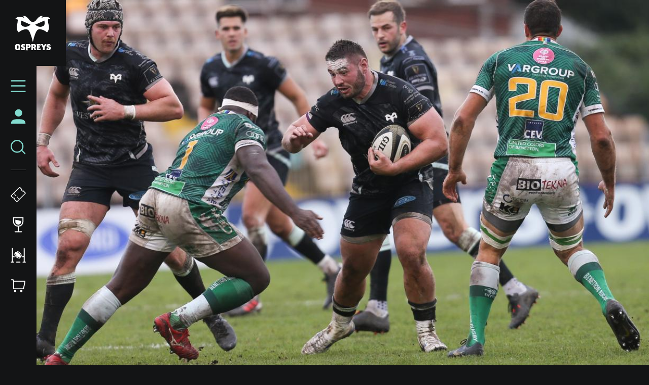

--- FILE ---
content_type: text/css
request_url: https://www.ospreysrugby.com/themes/custom/ospreys/css/style.792049576c0dfc99e3b3.css?t91slp
body_size: 56120
content:
body.compensate-for-scrollbar{overflow:hidden}.fancybox-active{height:auto}.fancybox-is-hidden{left:-9999px;margin:0;position:absolute!important;top:-9999px;visibility:hidden}.fancybox-container{-webkit-backface-visibility:hidden;height:100%;left:0;outline:none;position:fixed;-webkit-tap-highlight-color:transparent;top:0;-ms-touch-action:manipulation;touch-action:manipulation;transform:translateZ(0);width:100%;z-index:99992}.fancybox-container *{box-sizing:border-box}.fancybox-bg,.fancybox-inner,.fancybox-outer,.fancybox-stage{bottom:0;left:0;position:absolute;right:0;top:0}.fancybox-outer{-webkit-overflow-scrolling:touch;overflow-y:auto}.fancybox-bg{background:#1e1e1e;opacity:0;transition-duration:inherit;transition-property:opacity;transition-timing-function:cubic-bezier(.47,0,.74,.71)}.fancybox-is-open .fancybox-bg{opacity:.9;transition-timing-function:cubic-bezier(.22,.61,.36,1)}.fancybox-caption,.fancybox-infobar,.fancybox-navigation .fancybox-button,.fancybox-toolbar{direction:ltr;opacity:0;position:absolute;transition:opacity .25s ease,visibility 0s ease .25s;visibility:hidden;z-index:99997}.fancybox-show-caption .fancybox-caption,.fancybox-show-infobar .fancybox-infobar,.fancybox-show-nav .fancybox-navigation .fancybox-button,.fancybox-show-toolbar .fancybox-toolbar{opacity:1;transition:opacity .25s ease 0s,visibility 0s ease 0s;visibility:visible}.fancybox-infobar{color:#ccc;font-size:13px;-webkit-font-smoothing:subpixel-antialiased;height:44px;left:0;line-height:44px;min-width:44px;mix-blend-mode:difference;padding:0 10px;pointer-events:none;top:0;-webkit-touch-callout:none;-webkit-user-select:none;-moz-user-select:none;-ms-user-select:none;user-select:none}.fancybox-toolbar{right:0;top:0}.fancybox-stage{direction:ltr;overflow:visible;transform:translateZ(0);z-index:99994}.fancybox-is-open .fancybox-stage{overflow:hidden}.fancybox-slide{-webkit-backface-visibility:hidden;display:none;height:100%;left:0;outline:none;overflow:auto;-webkit-overflow-scrolling:touch;padding:44px;position:absolute;text-align:center;top:0;transition-property:transform,opacity;white-space:normal;width:100%;z-index:99994}.fancybox-slide:before{content:"";display:inline-block;font-size:0;height:100%;vertical-align:middle;width:0}.fancybox-is-sliding .fancybox-slide,.fancybox-slide--current,.fancybox-slide--next,.fancybox-slide--previous{display:block}.fancybox-slide--image{overflow:hidden;padding:44px 0}.fancybox-slide--image:before{display:none}.fancybox-slide--html{padding:6px}.fancybox-content{background:#fff;display:inline-block;margin:0;max-width:100%;overflow:auto;-webkit-overflow-scrolling:touch;padding:44px;position:relative;text-align:left;vertical-align:middle}.fancybox-slide--image .fancybox-content{animation-timing-function:cubic-bezier(.5,0,.14,1);-webkit-backface-visibility:hidden;background:transparent;background-repeat:no-repeat;background-size:100% 100%;left:0;max-width:none;overflow:visible;padding:0;position:absolute;top:0;-ms-transform-origin:top left;transform-origin:top left;transition-property:transform,opacity;-webkit-user-select:none;-moz-user-select:none;-ms-user-select:none;user-select:none;z-index:99995}.fancybox-can-zoomOut .fancybox-content{cursor:zoom-out}.fancybox-can-zoomIn .fancybox-content{cursor:zoom-in}.fancybox-can-pan .fancybox-content,.fancybox-can-swipe .fancybox-content{cursor:-webkit-grab;cursor:grab}.fancybox-is-grabbing .fancybox-content{cursor:-webkit-grabbing;cursor:grabbing}.fancybox-container [data-selectable=true]{cursor:text}.fancybox-image,.fancybox-spaceball{background:transparent;border:0;height:100%;left:0;margin:0;max-height:none;max-width:none;padding:0;position:absolute;top:0;-webkit-user-select:none;-moz-user-select:none;-ms-user-select:none;user-select:none;width:100%}.fancybox-spaceball{z-index:1}.fancybox-slide--iframe .fancybox-content,.fancybox-slide--map .fancybox-content,.fancybox-slide--pdf .fancybox-content,.fancybox-slide--video .fancybox-content{height:100%;overflow:visible;padding:0;width:100%}.fancybox-slide--video .fancybox-content{background:#000}.fancybox-slide--map .fancybox-content{background:#e5e3df}.fancybox-slide--iframe .fancybox-content{background:#fff}.fancybox-iframe,.fancybox-video{background:transparent;border:0;display:block;height:100%;margin:0;overflow:hidden;padding:0;width:100%}.fancybox-iframe{left:0;position:absolute;top:0}.fancybox-error{background:#fff;cursor:default;max-width:400px;padding:40px;width:100%}.fancybox-error p{color:#444;font-size:16px;line-height:20px;margin:0;padding:0}.fancybox-button{background:rgba(30,30,30,.6);border:0;border-radius:0;box-shadow:none;cursor:pointer;display:inline-block;height:44px;margin:0;padding:10px;position:relative;transition:color .2s;vertical-align:top;visibility:inherit;width:44px}.fancybox-button,.fancybox-button:link,.fancybox-button:visited{color:#ccc}.fancybox-button:hover{color:#fff}.fancybox-button:focus{outline:none}.fancybox-button.fancybox-focus{outline:1px dotted}.fancybox-button[disabled],.fancybox-button[disabled]:hover{color:#888;cursor:default;outline:none}.fancybox-button div{height:100%}.fancybox-button svg{display:block;height:100%;overflow:visible;position:relative;width:100%}.fancybox-button svg path{fill:currentColor;stroke-width:0}.fancybox-button--fsenter svg:nth-child(2),.fancybox-button--fsexit svg:first-child,.fancybox-button--pause svg:first-child,.fancybox-button--play svg:nth-child(2){display:none}.fancybox-progress{background:#ff5268;height:2px;left:0;position:absolute;right:0;top:0;-ms-transform:scaleX(0);transform:scaleX(0);-ms-transform-origin:0;transform-origin:0;transition-property:transform;transition-timing-function:linear;z-index:99998}.fancybox-close-small{background:transparent;border:0;border-radius:0;color:#ccc;cursor:pointer;opacity:.8;padding:8px;position:absolute;right:-12px;top:-44px;z-index:401}.fancybox-close-small:hover{color:#fff;opacity:1}.fancybox-slide--html .fancybox-close-small{color:currentColor;padding:10px;right:0;top:0}.fancybox-slide--image.fancybox-is-scaling .fancybox-content{overflow:hidden}.fancybox-is-scaling .fancybox-close-small,.fancybox-is-zoomable.fancybox-can-pan .fancybox-close-small{display:none}.fancybox-navigation .fancybox-button{background-clip:content-box;height:100px;opacity:0;position:absolute;top:calc(50% - 50px);width:70px}.fancybox-navigation .fancybox-button div{padding:7px}.fancybox-navigation .fancybox-button--arrow_left{left:0;left:env(safe-area-inset-left);padding:31px 26px 31px 6px}.fancybox-navigation .fancybox-button--arrow_right{padding:31px 6px 31px 26px;right:0;right:env(safe-area-inset-right)}.fancybox-caption{background:linear-gradient(0deg,rgba(0,0,0,.85) 0,rgba(0,0,0,.3) 50%,rgba(0,0,0,.15) 65%,rgba(0,0,0,.075) 75.5%,rgba(0,0,0,.037) 82.85%,rgba(0,0,0,.019) 88%,transparent);bottom:0;color:#eee;font-size:14px;font-weight:400;left:0;line-height:1.5;padding:75px 44px 25px;pointer-events:none;right:0;text-align:center;z-index:99996}@supports (padding:max(0px)){.fancybox-caption{padding:75px max(44px,env(safe-area-inset-right)) max(25px,env(safe-area-inset-bottom)) max(44px,env(safe-area-inset-left))}}.fancybox-caption--separate{margin-top:-50px}.fancybox-caption__body{max-height:50vh;overflow:auto;pointer-events:all}.fancybox-caption a,.fancybox-caption a:link,.fancybox-caption a:visited{color:#ccc;text-decoration:none}.fancybox-caption a:hover{color:#fff;text-decoration:underline}.fancybox-loading{animation:fancybox-rotate 1s linear infinite;background:transparent;border:4px solid;border-color:#888 #888 #fff;border-radius:50%;height:50px;left:50%;margin:-25px 0 0 -25px;opacity:.7;padding:0;position:absolute;top:50%;width:50px;z-index:99999}@keyframes fancybox-rotate{to{transform:rotate(1turn)}}.fancybox-animated{transition-timing-function:cubic-bezier(0,0,.25,1)}.fancybox-fx-slide.fancybox-slide--previous{opacity:0;transform:translate3d(-100%,0,0)}.fancybox-fx-slide.fancybox-slide--next{opacity:0;transform:translate3d(100%,0,0)}.fancybox-fx-slide.fancybox-slide--current{opacity:1;transform:translateZ(0)}.fancybox-fx-fade.fancybox-slide--next,.fancybox-fx-fade.fancybox-slide--previous{opacity:0;transition-timing-function:cubic-bezier(.19,1,.22,1)}.fancybox-fx-fade.fancybox-slide--current{opacity:1}.fancybox-fx-zoom-in-out.fancybox-slide--previous{opacity:0;transform:scale3d(1.5,1.5,1.5)}.fancybox-fx-zoom-in-out.fancybox-slide--next{opacity:0;transform:scale3d(.5,.5,.5)}.fancybox-fx-zoom-in-out.fancybox-slide--current{opacity:1;transform:scaleX(1)}.fancybox-fx-rotate.fancybox-slide--previous{opacity:0;-ms-transform:rotate(-1turn);transform:rotate(-1turn)}.fancybox-fx-rotate.fancybox-slide--next{opacity:0;-ms-transform:rotate(1turn);transform:rotate(1turn)}.fancybox-fx-rotate.fancybox-slide--current{opacity:1;-ms-transform:rotate(0deg);transform:rotate(0deg)}.fancybox-fx-circular.fancybox-slide--previous{opacity:0;transform:scale3d(0,0,0) translate3d(-100%,0,0)}.fancybox-fx-circular.fancybox-slide--next{opacity:0;transform:scale3d(0,0,0) translate3d(100%,0,0)}.fancybox-fx-circular.fancybox-slide--current{opacity:1;transform:scaleX(1) translateZ(0)}.fancybox-fx-tube.fancybox-slide--previous{transform:translate3d(-100%,0,0) scale(.1) skew(-10deg)}.fancybox-fx-tube.fancybox-slide--next{transform:translate3d(100%,0,0) scale(.1) skew(10deg)}.fancybox-fx-tube.fancybox-slide--current{transform:translateZ(0) scale(1)}@media (max-height:576px){.fancybox-slide{padding-left:6px;padding-right:6px}.fancybox-slide--image{padding:6px 0}.fancybox-close-small{right:-6px}.fancybox-slide--image .fancybox-close-small{background:#4e4e4e;color:#f2f4f6;height:36px;opacity:1;padding:6px;right:0;top:0;width:36px}.fancybox-caption{padding-left:12px;padding-right:12px}@supports (padding:max(0px)){.fancybox-caption{padding-left:max(12px,env(safe-area-inset-left));padding-right:max(12px,env(safe-area-inset-right))}}}.fancybox-share{background:#f4f4f4;border-radius:3px;max-width:90%;padding:30px;text-align:center}.fancybox-share h1{color:#222;font-size:35px;font-weight:700;margin:0 0 20px}.fancybox-share p{margin:0;padding:0}.fancybox-share__button{border:0;border-radius:3px;display:inline-block;font-size:14px;font-weight:700;line-height:40px;margin:0 5px 10px;min-width:130px;padding:0 15px;text-decoration:none;transition:all .2s;-webkit-user-select:none;-moz-user-select:none;-ms-user-select:none;user-select:none;white-space:nowrap}.fancybox-share__button:link,.fancybox-share__button:visited{color:#fff}.fancybox-share__button:hover{text-decoration:none}.fancybox-share__button--fb{background:#3b5998}.fancybox-share__button--fb:hover{background:#344e86}.fancybox-share__button--pt{background:#bd081d}.fancybox-share__button--pt:hover{background:#aa0719}.fancybox-share__button--tw{background:#1da1f2}.fancybox-share__button--tw:hover{background:#0d95e8}.fancybox-share__button svg{height:25px;margin-right:7px;position:relative;top:-1px;vertical-align:middle;width:25px}.fancybox-share__button svg path{fill:#fff}.fancybox-share__input{background:transparent;border:0;border-bottom:1px solid #d7d7d7;border-radius:0;color:#5d5b5b;font-size:14px;margin:10px 0 0;outline:none;padding:10px 15px;width:100%}.fancybox-thumbs{background:#ddd;bottom:0;display:none;margin:0;-webkit-overflow-scrolling:touch;-ms-overflow-style:-ms-autohiding-scrollbar;padding:2px 2px 4px;position:absolute;right:0;-webkit-tap-highlight-color:rgba(0,0,0,0);top:0;width:212px;z-index:99995}.fancybox-thumbs-x{overflow-x:auto;overflow-y:hidden}.fancybox-show-thumbs .fancybox-thumbs{display:block}.fancybox-show-thumbs .fancybox-inner{right:212px}.fancybox-thumbs__list{font-size:0;height:100%;list-style:none;margin:0;overflow-x:hidden;overflow-y:auto;padding:0;position:absolute;position:relative;white-space:nowrap;width:100%}.fancybox-thumbs-x .fancybox-thumbs__list{overflow:hidden}.fancybox-thumbs-y .fancybox-thumbs__list::-webkit-scrollbar{width:7px}.fancybox-thumbs-y .fancybox-thumbs__list::-webkit-scrollbar-track{background:#fff;border-radius:10px;box-shadow:inset 0 0 6px rgba(0,0,0,.3)}.fancybox-thumbs-y .fancybox-thumbs__list::-webkit-scrollbar-thumb{background:#2a2a2a;border-radius:10px}.fancybox-thumbs__list a{-webkit-backface-visibility:hidden;backface-visibility:hidden;background-color:rgba(0,0,0,.1);background-position:50%;background-repeat:no-repeat;background-size:cover;cursor:pointer;float:left;height:75px;margin:2px;max-height:calc(100% - 8px);max-width:calc(50% - 4px);outline:none;overflow:hidden;padding:0;position:relative;-webkit-tap-highlight-color:transparent;width:100px}.fancybox-thumbs__list a:before{border:6px solid #ff5268;bottom:0;content:"";left:0;opacity:0;position:absolute;right:0;top:0;transition:all .2s cubic-bezier(.25,.46,.45,.94);z-index:99991}.fancybox-thumbs__list a:focus:before{opacity:.5}.fancybox-thumbs__list a.fancybox-thumbs-active:before{opacity:1}@media (max-width:576px){.fancybox-thumbs{width:110px}.fancybox-show-thumbs .fancybox-inner{right:110px}.fancybox-thumbs__list a{max-width:calc(100% - 10px)}}@font-face{font-display:swap;font-family:BebasNeue-Regular;font-style:normal;font-weight:400;src:url(/themes/custom/ospreys/assets/BebasNeue-Regular.acf4f2103b8c09abe76c.eot);src:url(/themes/custom/ospreys/assets/BebasNeue-Regular.acf4f2103b8c09abe76c.eot?#iefix) format("embedded-opentype"),url(/themes/custom/ospreys/assets/BebasNeue-Regular.74ecac6e1a6660c5b466.woff2) format("woff2"),url(/themes/custom/ospreys/assets/BebasNeue-Regular.30a58be1b84791dabebb.woff) format("woff"),url(/themes/custom/ospreys/assets/BebasNeue-Regular.ff50338d904b49183caf.ttf) format("truetype")}/*! normalize.css v8.0.0 | MIT License | github.com/necolas/normalize.css */html{line-height:1.15;-webkit-text-size-adjust:100%}h1{font-size:2em;margin:.67em 0}hr{box-sizing:content-box;overflow:visible}pre{font-family:monospace,monospace;font-size:1em}a{background-color:transparent}abbr[title]{border-bottom:0;-webkit-text-decoration:underline dotted;text-decoration:underline dotted}b,strong{font-weight:bolder}code,kbd,samp{font-family:monospace,monospace;font-size:1em}small{font-size:80%}sub,sup{font-size:75%;line-height:0;position:relative;vertical-align:baseline}sub{bottom:-.25em}sup{top:-.5em}img{border-style:none}#views-exposed-form-news-page-1__selector,.bef-exposed-form__selector,button,input,optgroup,select,textarea{font-size:100%;line-height:1.15;margin:0}button,input{overflow:visible}#views-exposed-form-news-page-1__selector,.bef-exposed-form__selector,button,select{text-transform:none}[type=button],[type=reset],[type=submit],button{-webkit-appearance:button}[type=button]::-moz-focus-inner,[type=reset]::-moz-focus-inner,[type=submit]::-moz-focus-inner,button::-moz-focus-inner{border-style:none;padding:0}[type=button]:-moz-focusring,[type=reset]:-moz-focusring,[type=submit]:-moz-focusring,button:-moz-focusring{outline:1px dotted ButtonText}fieldset{padding:.35em .75em .625em}legend{box-sizing:border-box;color:inherit;display:table;padding:0;white-space:normal}progress{vertical-align:baseline}textarea{overflow:auto}[type=checkbox],[type=radio]{box-sizing:border-box;padding:0}[type=number]::-webkit-inner-spin-button,[type=number]::-webkit-outer-spin-button{height:auto}[type=search]{-webkit-appearance:textfield;outline-offset:-2px}[type=search]::-webkit-search-decoration{-webkit-appearance:none}::-webkit-file-upload-button{-webkit-appearance:button;font:inherit}details{display:block}summary{display:list-item}[hidden],template{display:none}[data-whatinput=mouse] *,[data-whatinput=mouse] :focus,[data-whatinput=touch] *,[data-whatinput=touch] :focus,[data-whatintent=mouse] *,[data-whatintent=mouse] :focus,[data-whatintent=touch] *,[data-whatintent=touch] :focus{outline:none}[draggable=false]{-webkit-touch-callout:none;-webkit-user-select:none}.foundation-mq{font-family:"small=0em&medium-small=30em&medium=40em&medium-large=48em&large=64em&xlarge=80em&xxlarge=90em"}html{box-sizing:border-box;font-size:100%}*,:after,:before{box-sizing:inherit}body{background:#f6f9fc;color:#171717;font-family:Gothic A1,sans-serif;font-weight:400;line-height:1.5;margin:0;padding:0;-webkit-font-smoothing:antialiased;-moz-osx-font-smoothing:grayscale}img{display:inline-block;height:auto;max-width:100%;vertical-align:middle;-ms-interpolation-mode:bicubic}textarea{border-radius:0;height:auto;min-height:50px}#views-exposed-form-news-page-1__selector,.bef-exposed-form__selector,select{border-radius:0;box-sizing:border-box;width:100%}.map_canvas embed,.map_canvas img,.map_canvas object,.mqa-display embed,.mqa-display img,.mqa-display object{max-width:none!important}button{-webkit-appearance:none;-moz-appearance:none;appearance:none;background:transparent;border:0;border-radius:0;cursor:auto;line-height:1;padding:0}[data-whatinput=mouse] button{outline:0}pre{overflow:auto;-webkit-overflow-scrolling:touch}#views-exposed-form-news-page-1__selector,.bef-exposed-form__selector,button,input,optgroup,select,textarea{font-family:inherit}.is-visible{display:block!important}.is-hidden{display:none!important}[type=color],[type=date],[type=datetime-local],[type=datetime],[type=email],[type=month],[type=number],[type=password],[type=search],[type=tel],[type=text],[type=time],[type=url],[type=week],textarea{-webkit-appearance:none;-moz-appearance:none;appearance:none;background-color:#fff;border:2px solid #131415;border-radius:.375rem;box-shadow:inset 0 1px 2px rgba(19,20,21,.1);box-sizing:border-box;color:#131415;display:block;font-family:inherit;font-size:1rem;font-weight:400;height:2.6875rem;line-height:1.5;margin:0 0 1rem;padding:.625rem;transition:box-shadow .5s,border-color .25s ease-in-out;width:100%}[type=color]:focus,[type=date]:focus,[type=datetime-local]:focus,[type=datetime]:focus,[type=email]:focus,[type=month]:focus,[type=number]:focus,[type=password]:focus,[type=search]:focus,[type=tel]:focus,[type=text]:focus,[type=time]:focus,[type=url]:focus,[type=week]:focus,textarea:focus{background-color:#fff;border:2px solid #008bcd;box-shadow:none;outline:none;transition:box-shadow .5s,border-color .25s ease-in-out}textarea{max-width:100%}textarea[rows]{height:auto}input:disabled,input[readonly],textarea:disabled,textarea[readonly]{background-color:#bababa;cursor:not-allowed}[type=button],[type=submit]{-webkit-appearance:none;-moz-appearance:none;appearance:none;border-radius:0}input[type=search]{box-sizing:border-box}::-webkit-input-placeholder{color:#9b9b9b}::-moz-placeholder{color:#9b9b9b}::placeholder{color:#9b9b9b}[type=checkbox],[type=file],[type=radio]{margin:0 0 1rem}[type=checkbox]+label,[type=radio]+label{display:inline-block;margin-bottom:0;margin-left:.5rem;margin-right:1rem;vertical-align:baseline}[type=checkbox]+label[for],[type=radio]+label[for]{cursor:pointer}label>[type=checkbox],label>[type=radio]{margin-right:.5rem}[type=file]{width:100%}label{color:#131415;display:block;font-weight:400;line-height:1.8;margin:0}label.middle{line-height:1.5;margin:0 0 1rem;padding:.625rem 0}.help-text{color:#131415;font-size:.8125rem;font-style:italic;margin-top:-.5rem}.input-group{align-items:stretch;display:flex;margin-bottom:1rem;width:100%}.input-group>:first-child,.input-group>:first-child.input-group-button>*{border-radius:.375rem 0 0 .375rem}.input-group>:last-child,.input-group>:last-child.input-group-button>*{border-radius:0 .375rem .375rem 0}.input-group-button,.input-group-button a,.input-group-button button,.input-group-button input,.input-group-button label,.input-group-field,.input-group-label{margin:0;white-space:nowrap}.input-group-label{align-items:center;background:#bababa;border:1px solid #9b9b9b;color:#131415;display:flex;flex:0 0 auto;padding:0 1rem;text-align:center;white-space:nowrap}.input-group-label:first-child{border-right:0}.input-group-label:last-child{border-left:0}.input-group-field{border-radius:0;flex:1 1 0px;min-width:0}.input-group-button{display:flex;flex:0 0 auto;padding-bottom:0;padding-top:0;text-align:center}.input-group-button a,.input-group-button button,.input-group-button input,.input-group-button label{align-self:stretch;font-size:1rem;height:auto;padding-bottom:0;padding-top:0}fieldset{border:0;margin:0;padding:0}legend{margin-bottom:.5rem;max-width:100%}.fieldset{border:1px solid #9b9b9b;margin:1.125rem 0;padding:1.25rem}.fieldset legend{margin:0 0 0 -.1875rem;padding:0 .1875rem}#views-exposed-form-news-page-1__selector,.bef-exposed-form__selector,select{-webkit-appearance:none;-moz-appearance:none;appearance:none;background-color:#131415;background-image:url('data:image/svg+xml;utf8,<svg xmlns="http://www.w3.org/2000/svg" version="1.1" width="32" height="24" viewBox="0 0 32 24"><polygon points="0,0 32,0 16,24" style="fill: rgb%28255, 255, 255%29"></polygon></svg>');background-origin:content-box;background-position:right -1rem center;background-repeat:no-repeat;background-size:9px 6px;border:2px solid #131415;border-radius:.375rem;color:#131415;font-family:inherit;font-size:1rem;font-weight:400;height:2.6875rem;line-height:1.5;margin:0 0 1rem;padding:.625rem 1.5rem .625rem .625rem;transition:box-shadow .5s,border-color .25s ease-in-out}@media screen and (min-width:0\0){#views-exposed-form-news-page-1__selector,.bef-exposed-form__selector,select{background-image:url([data-uri])}}#views-exposed-form-news-page-1__selector:focus,.bef-exposed-form__selector:focus,select:focus{background-color:#fff;border:2px solid #008bcd;box-shadow:none;outline:none;transition:box-shadow .5s,border-color .25s ease-in-out}#views-exposed-form-news-page-1__selector:disabled,.bef-exposed-form__selector:disabled,select:disabled{background-color:#bababa;cursor:not-allowed}#views-exposed-form-news-page-1__selector::-ms-expand,.bef-exposed-form__selector::-ms-expand,select::-ms-expand{display:none}[multiple]#views-exposed-form-news-page-1__selector,[multiple].bef-exposed-form__selector,select[multiple]{background-image:none;height:auto}#views-exposed-form-news-page-1__selector:not([multiple]),.bef-exposed-form__selector:not([multiple]),select:not([multiple]){padding-bottom:0;padding-top:0}.is-invalid-input:not(:focus){background-color:#fae6e8;border-color:#cd051d}.is-invalid-input:not(:focus)::-webkit-input-placeholder{color:#cd051d}.is-invalid-input:not(:focus)::-moz-placeholder{color:#cd051d}.is-invalid-input:not(:focus)::placeholder{color:#cd051d}.form-error,.is-invalid-label{color:#cd051d}.form-error{display:none;font-size:.75rem;font-weight:700;margin-bottom:1rem;margin-top:-.5rem}.form-error.is-visible{display:block}blockquote,dd,div,dl,dt,form,h1,h2,h3,h4,h5,h6,li,ol,p,pre,td,th,ul{margin:0;padding:0}p{font-size:inherit;line-height:1.3;margin-bottom:1rem;text-rendering:optimizeLegibility}em,i{font-style:italic}b,em,i,strong{line-height:inherit}b,strong{font-weight:700}small{font-size:87.5%;line-height:inherit}.h1,.h2,.h3,.h4,.h5,.h6,.o-latest-news__header h2,h1,h2,h3,h4,h5,h6{color:#131415;font-family:BebasNeue-Regular,Helvetica,sans-serif;font-style:normal;font-weight:400;text-rendering:optimizeLegibility}.h1 small,.h2 small,.h3 small,.h4 small,.h5 small,.h6 small,.o-latest-news__header h2 small,h1 small,h2 small,h3 small,h4 small,h5 small,h6 small{color:#9b9b9b;line-height:0}.h1,.o-latest-news__header h2,h1{font-size:3rem}.h1,.h2,.o-latest-news__header h2,h1,h2{line-height:1;margin-bottom:1rem;margin-top:0}.h2,h2{font-size:2.25rem}.h3,h3{font-size:1.875rem}.h3,.h4,h3,h4{line-height:1;margin-bottom:1rem;margin-top:0}.h4,h4{font-size:1.5rem}.h5,h5{font-size:1.375rem}.h5,.h6,h5,h6{line-height:1;margin-bottom:1rem;margin-top:0}.h6,h6{font-size:1.25rem}@media print,screen and (min-width:64em){.h1,.o-latest-news__header h2,h1{font-size:3.5rem}.h2,h2{font-size:2.5rem}.h3,h3{font-size:2.25rem}.h4,.h5,h4,h5{font-size:1.875rem}.h6,h6{font-size:1.5rem}}@media screen and (min-width:90em){.h1,.o-latest-news__header h2,h1{font-size:4.5rem}.h2,h2{font-size:3rem}.h3,h3{font-size:2.5rem}.h4,h4{font-size:2.25rem}.h5,h5{font-size:1.875rem}.h6,h6{font-size:1.5rem}}a{color:#3b7a70;cursor:pointer;line-height:inherit;text-decoration:none}a:focus,a:hover{color:#336960}a img,hr{border:0}hr{border-bottom:1px solid #9b9b9b;clear:both;height:0;margin:1.25rem auto;max-width:90rem}dl,ol,ul{line-height:1.3;list-style-position:outside;margin-bottom:1rem}li{font-size:inherit}ul{list-style-type:disc}ol,ul{margin-left:1.25rem}ol ol,ol ul,ul ol,ul ul{margin-bottom:0;margin-left:1.25rem}dl{margin-bottom:1rem}dl dt{font-weight:700;margin-bottom:.3rem}blockquote{border-left:1px solid #9b9b9b;margin:0 0 1rem;padding:.5625rem 1.25rem 0 1.1875rem}blockquote,blockquote p{color:#4a4a4a;line-height:1.3}abbr,abbr[title]{border-bottom:1px dotted #131415;cursor:help;text-decoration:none}figure,kbd{margin:0}kbd{background-color:#bababa;color:#131415;font-family:Consolas,Liberation Mono,Courier,monospace;padding:.125rem .25rem 0}.subheader{color:#4a4a4a;font-weight:400;line-height:1.4;margin-bottom:.5rem;margin-top:.2rem}.lead{font-size:112.5%;line-height:1.6}.stat{font-size:2.5rem;line-height:1}p+.stat{margin-top:-1rem}ol.no-bullet,ul.no-bullet{list-style:none;margin-left:0}.cite-block,cite{color:#4a4a4a;display:block;font-size:.8125rem}.cite-block:before,cite:before{content:"— "}.code-inline,code{display:inline;max-width:100%;word-wrap:break-word;padding:.125rem .3125rem .0625rem}.code-block,.code-inline,code{background-color:#bababa;border:1px solid #9b9b9b;color:#131415;font-family:Consolas,Liberation Mono,Courier,monospace;font-weight:400}.code-block{display:block;margin-bottom:1.5rem;overflow:auto;padding:1rem;white-space:pre}.text-left{text-align:left}.text-right{text-align:right}.text-center{text-align:center}.text-justify{text-align:justify}@media print,screen and (min-width:30em){.medium-small-text-left{text-align:left}.medium-small-text-right{text-align:right}.medium-small-text-center{text-align:center}.medium-small-text-justify{text-align:justify}}@media print,screen and (min-width:40em){.medium-text-left{text-align:left}.medium-text-right{text-align:right}.medium-text-center{text-align:center}.medium-text-justify{text-align:justify}}@media print,screen and (min-width:48em){.medium-large-text-left{text-align:left}.medium-large-text-right{text-align:right}.medium-large-text-center{text-align:center}.medium-large-text-justify{text-align:justify}}@media print,screen and (min-width:64em){.large-text-left{text-align:left}.large-text-right{text-align:right}.large-text-center{text-align:center}.large-text-justify{text-align:justify}}@media screen and (min-width:80em){.xlarge-text-left{text-align:left}.xlarge-text-right{text-align:right}.xlarge-text-center{text-align:center}.xlarge-text-justify{text-align:justify}}@media screen and (min-width:90em){.xxlarge-text-left{text-align:left}.xxlarge-text-right{text-align:right}.xxlarge-text-center{text-align:center}.xxlarge-text-justify{text-align:justify}}.show-for-print{display:none!important}@media print{*{background:transparent!important;box-shadow:none!important;color:#000!important;-webkit-print-color-adjust:economy;print-color-adjust:economy;text-shadow:none!important}.show-for-print{display:block!important}.hide-for-print{display:none!important}table.show-for-print{display:table!important}thead.show-for-print{display:table-header-group!important}tbody.show-for-print{display:table-row-group!important}tr.show-for-print{display:table-row!important}td.show-for-print,th.show-for-print{display:table-cell!important}a,a:visited{text-decoration:underline}a[href]:after{content:" (" attr(href) ")"}.ir a:after,a[href^="#"]:after,a[href^="javascript:"]:after{content:""}abbr[title]:after{content:" (" attr(title) ")"}blockquote,pre{border:1px solid #4a4a4a;page-break-inside:avoid}thead{display:table-header-group}img,tr{page-break-inside:avoid}img{max-width:100%!important}@page{margin:.5cm}h2,h3,p{orphans:3;widows:3}h2,h3{page-break-after:avoid}.print-break-inside{page-break-inside:auto}}.grid-container{margin-left:auto;margin-right:auto;max-width:90rem;padding-left:.625rem;padding-right:.625rem}@media print,screen and (min-width:40em){.grid-container{padding-left:.9375rem;padding-right:.9375rem}}.grid-container.fluid{margin-left:auto;margin-right:auto;max-width:100%;padding-left:.625rem;padding-right:.625rem}@media print,screen and (min-width:40em){.grid-container.fluid{padding-left:.9375rem;padding-right:.9375rem}}.grid-container.full{margin-left:auto;margin-right:auto;max-width:100%;padding-left:0;padding-right:0}.grid-x{display:flex;flex-flow:row wrap}.cell{flex:0 0 auto;min-height:0;min-width:0;width:100%}.cell.auto{flex:1 1 0}.cell.shrink{flex:0 0 auto}.grid-x>.auto,.grid-x>.shrink{width:auto}.grid-x>.small-1,.grid-x>.small-10,.grid-x>.small-11,.grid-x>.small-12,.grid-x>.small-2,.grid-x>.small-3,.grid-x>.small-4,.grid-x>.small-5,.grid-x>.small-6,.grid-x>.small-7,.grid-x>.small-8,.grid-x>.small-9,.grid-x>.small-full,.grid-x>.small-shrink{flex-basis:auto}@media print,screen and (min-width:30em){.grid-x>.medium-small-1,.grid-x>.medium-small-10,.grid-x>.medium-small-11,.grid-x>.medium-small-12,.grid-x>.medium-small-2,.grid-x>.medium-small-3,.grid-x>.medium-small-4,.grid-x>.medium-small-5,.grid-x>.medium-small-6,.grid-x>.medium-small-7,.grid-x>.medium-small-8,.grid-x>.medium-small-9,.grid-x>.medium-small-full,.grid-x>.medium-small-shrink{flex-basis:auto}}@media print,screen and (min-width:40em){.grid-x>.medium-1,.grid-x>.medium-10,.grid-x>.medium-11,.grid-x>.medium-12,.grid-x>.medium-2,.grid-x>.medium-3,.grid-x>.medium-4,.grid-x>.medium-5,.grid-x>.medium-6,.grid-x>.medium-7,.grid-x>.medium-8,.grid-x>.medium-9,.grid-x>.medium-full,.grid-x>.medium-shrink{flex-basis:auto}}@media print,screen and (min-width:48em){.grid-x>.medium-large-1,.grid-x>.medium-large-10,.grid-x>.medium-large-11,.grid-x>.medium-large-12,.grid-x>.medium-large-2,.grid-x>.medium-large-3,.grid-x>.medium-large-4,.grid-x>.medium-large-5,.grid-x>.medium-large-6,.grid-x>.medium-large-7,.grid-x>.medium-large-8,.grid-x>.medium-large-9,.grid-x>.medium-large-full,.grid-x>.medium-large-shrink{flex-basis:auto}}@media print,screen and (min-width:64em){.grid-x>.large-1,.grid-x>.large-10,.grid-x>.large-11,.grid-x>.large-12,.grid-x>.large-2,.grid-x>.large-3,.grid-x>.large-4,.grid-x>.large-5,.grid-x>.large-6,.grid-x>.large-7,.grid-x>.large-8,.grid-x>.large-9,.grid-x>.large-full,.grid-x>.large-shrink{flex-basis:auto}}@media screen and (min-width:80em){.grid-x>.xlarge-1,.grid-x>.xlarge-10,.grid-x>.xlarge-11,.grid-x>.xlarge-12,.grid-x>.xlarge-2,.grid-x>.xlarge-3,.grid-x>.xlarge-4,.grid-x>.xlarge-5,.grid-x>.xlarge-6,.grid-x>.xlarge-7,.grid-x>.xlarge-8,.grid-x>.xlarge-9,.grid-x>.xlarge-full,.grid-x>.xlarge-shrink{flex-basis:auto}}@media screen and (min-width:90em){.grid-x>.xxlarge-1,.grid-x>.xxlarge-10,.grid-x>.xxlarge-11,.grid-x>.xxlarge-12,.grid-x>.xxlarge-2,.grid-x>.xxlarge-3,.grid-x>.xxlarge-4,.grid-x>.xxlarge-5,.grid-x>.xxlarge-6,.grid-x>.xxlarge-7,.grid-x>.xxlarge-8,.grid-x>.xxlarge-9,.grid-x>.xxlarge-full,.grid-x>.xxlarge-shrink{flex-basis:auto}}.grid-x>.small-1,.grid-x>.small-10,.grid-x>.small-11,.grid-x>.small-12,.grid-x>.small-2,.grid-x>.small-3,.grid-x>.small-4,.grid-x>.small-5,.grid-x>.small-6,.grid-x>.small-7,.grid-x>.small-8,.grid-x>.small-9{flex:0 0 auto}.grid-x>.small-1{width:8.3333333333%}.grid-x>.small-2{width:16.6666666667%}.grid-x>.small-3{width:25%}.grid-x>.small-4{width:33.3333333333%}.grid-x>.small-5{width:41.6666666667%}.grid-x>.small-6{width:50%}.grid-x>.small-7{width:58.3333333333%}.grid-x>.small-8{width:66.6666666667%}.grid-x>.small-9{width:75%}.grid-x>.small-10{width:83.3333333333%}.grid-x>.small-11{width:91.6666666667%}.grid-x>.small-12{width:100%}@media print,screen and (min-width:30em){.grid-x>.medium-small-auto{flex:1 1 0;width:auto}.grid-x>.medium-small-1,.grid-x>.medium-small-10,.grid-x>.medium-small-11,.grid-x>.medium-small-12,.grid-x>.medium-small-2,.grid-x>.medium-small-3,.grid-x>.medium-small-4,.grid-x>.medium-small-5,.grid-x>.medium-small-6,.grid-x>.medium-small-7,.grid-x>.medium-small-8,.grid-x>.medium-small-9,.grid-x>.medium-small-shrink{flex:0 0 auto}.grid-x>.medium-small-shrink{width:auto}.grid-x>.medium-small-1{width:8.3333333333%}.grid-x>.medium-small-2{width:16.6666666667%}.grid-x>.medium-small-3{width:25%}.grid-x>.medium-small-4{width:33.3333333333%}.grid-x>.medium-small-5{width:41.6666666667%}.grid-x>.medium-small-6{width:50%}.grid-x>.medium-small-7{width:58.3333333333%}.grid-x>.medium-small-8{width:66.6666666667%}.grid-x>.medium-small-9{width:75%}.grid-x>.medium-small-10{width:83.3333333333%}.grid-x>.medium-small-11{width:91.6666666667%}.grid-x>.medium-small-12{width:100%}}@media print,screen and (min-width:40em){.grid-x>.medium-auto{flex:1 1 0;width:auto}.grid-x>.medium-1,.grid-x>.medium-10,.grid-x>.medium-11,.grid-x>.medium-12,.grid-x>.medium-2,.grid-x>.medium-3,.grid-x>.medium-4,.grid-x>.medium-5,.grid-x>.medium-6,.grid-x>.medium-7,.grid-x>.medium-8,.grid-x>.medium-9,.grid-x>.medium-shrink{flex:0 0 auto}.grid-x>.medium-shrink{width:auto}.grid-x>.medium-1{width:8.3333333333%}.grid-x>.medium-2{width:16.6666666667%}.grid-x>.medium-3{width:25%}.grid-x>.medium-4{width:33.3333333333%}.grid-x>.medium-5{width:41.6666666667%}.grid-x>.medium-6{width:50%}.grid-x>.medium-7{width:58.3333333333%}.grid-x>.medium-8{width:66.6666666667%}.grid-x>.medium-9{width:75%}.grid-x>.medium-10{width:83.3333333333%}.grid-x>.medium-11{width:91.6666666667%}.grid-x>.medium-12{width:100%}}@media print,screen and (min-width:48em){.grid-x>.medium-large-auto{flex:1 1 0;width:auto}.grid-x>.medium-large-1,.grid-x>.medium-large-10,.grid-x>.medium-large-11,.grid-x>.medium-large-12,.grid-x>.medium-large-2,.grid-x>.medium-large-3,.grid-x>.medium-large-4,.grid-x>.medium-large-5,.grid-x>.medium-large-6,.grid-x>.medium-large-7,.grid-x>.medium-large-8,.grid-x>.medium-large-9,.grid-x>.medium-large-shrink{flex:0 0 auto}.grid-x>.medium-large-shrink{width:auto}.grid-x>.medium-large-1{width:8.3333333333%}.grid-x>.medium-large-2{width:16.6666666667%}.grid-x>.medium-large-3{width:25%}.grid-x>.medium-large-4{width:33.3333333333%}.grid-x>.medium-large-5{width:41.6666666667%}.grid-x>.medium-large-6{width:50%}.grid-x>.medium-large-7{width:58.3333333333%}.grid-x>.medium-large-8{width:66.6666666667%}.grid-x>.medium-large-9{width:75%}.grid-x>.medium-large-10{width:83.3333333333%}.grid-x>.medium-large-11{width:91.6666666667%}.grid-x>.medium-large-12{width:100%}}@media print,screen and (min-width:64em){.grid-x>.large-auto{flex:1 1 0;width:auto}.grid-x>.large-1,.grid-x>.large-10,.grid-x>.large-11,.grid-x>.large-12,.grid-x>.large-2,.grid-x>.large-3,.grid-x>.large-4,.grid-x>.large-5,.grid-x>.large-6,.grid-x>.large-7,.grid-x>.large-8,.grid-x>.large-9,.grid-x>.large-shrink{flex:0 0 auto}.grid-x>.large-shrink{width:auto}.grid-x>.large-1{width:8.3333333333%}.grid-x>.large-2{width:16.6666666667%}.grid-x>.large-3{width:25%}.grid-x>.large-4{width:33.3333333333%}.grid-x>.large-5{width:41.6666666667%}.grid-x>.large-6{width:50%}.grid-x>.large-7{width:58.3333333333%}.grid-x>.large-8{width:66.6666666667%}.grid-x>.large-9{width:75%}.grid-x>.large-10{width:83.3333333333%}.grid-x>.large-11{width:91.6666666667%}.grid-x>.large-12{width:100%}}@media screen and (min-width:80em){.grid-x>.xlarge-auto{flex:1 1 0;width:auto}.grid-x>.xlarge-1,.grid-x>.xlarge-10,.grid-x>.xlarge-11,.grid-x>.xlarge-12,.grid-x>.xlarge-2,.grid-x>.xlarge-3,.grid-x>.xlarge-4,.grid-x>.xlarge-5,.grid-x>.xlarge-6,.grid-x>.xlarge-7,.grid-x>.xlarge-8,.grid-x>.xlarge-9,.grid-x>.xlarge-shrink{flex:0 0 auto}.grid-x>.xlarge-shrink{width:auto}.grid-x>.xlarge-1{width:8.3333333333%}.grid-x>.xlarge-2{width:16.6666666667%}.grid-x>.xlarge-3{width:25%}.grid-x>.xlarge-4{width:33.3333333333%}.grid-x>.xlarge-5{width:41.6666666667%}.grid-x>.xlarge-6{width:50%}.grid-x>.xlarge-7{width:58.3333333333%}.grid-x>.xlarge-8{width:66.6666666667%}.grid-x>.xlarge-9{width:75%}.grid-x>.xlarge-10{width:83.3333333333%}.grid-x>.xlarge-11{width:91.6666666667%}.grid-x>.xlarge-12{width:100%}}@media screen and (min-width:90em){.grid-x>.xxlarge-auto{flex:1 1 0;width:auto}.grid-x>.xxlarge-1,.grid-x>.xxlarge-10,.grid-x>.xxlarge-11,.grid-x>.xxlarge-12,.grid-x>.xxlarge-2,.grid-x>.xxlarge-3,.grid-x>.xxlarge-4,.grid-x>.xxlarge-5,.grid-x>.xxlarge-6,.grid-x>.xxlarge-7,.grid-x>.xxlarge-8,.grid-x>.xxlarge-9,.grid-x>.xxlarge-shrink{flex:0 0 auto}.grid-x>.xxlarge-shrink{width:auto}.grid-x>.xxlarge-1{width:8.3333333333%}.grid-x>.xxlarge-2{width:16.6666666667%}.grid-x>.xxlarge-3{width:25%}.grid-x>.xxlarge-4{width:33.3333333333%}.grid-x>.xxlarge-5{width:41.6666666667%}.grid-x>.xxlarge-6{width:50%}.grid-x>.xxlarge-7{width:58.3333333333%}.grid-x>.xxlarge-8{width:66.6666666667%}.grid-x>.xxlarge-9{width:75%}.grid-x>.xxlarge-10{width:83.3333333333%}.grid-x>.xxlarge-11{width:91.6666666667%}.grid-x>.xxlarge-12{width:100%}}.grid-margin-x:not(.grid-x)>.cell{width:auto}.grid-margin-y:not(.grid-y)>.cell{height:auto}.grid-margin-x{margin-left:-.625rem;margin-right:-.625rem}@media print,screen and (min-width:40em){.grid-margin-x{margin-left:-.9375rem;margin-right:-.9375rem}}.grid-margin-x>.cell{margin-left:.625rem;margin-right:.625rem;width:calc(100% - 1.25rem)}@media print,screen and (min-width:40em){.grid-margin-x>.cell{margin-left:.9375rem;margin-right:.9375rem;width:calc(100% - 1.875rem)}}.grid-margin-x>.auto,.grid-margin-x>.shrink{width:auto}.grid-margin-x>.small-1{width:calc(8.33333% - 1.25rem)}.grid-margin-x>.small-2{width:calc(16.66667% - 1.25rem)}.grid-margin-x>.small-3{width:calc(25% - 1.25rem)}.grid-margin-x>.small-4{width:calc(33.33333% - 1.25rem)}.grid-margin-x>.small-5{width:calc(41.66667% - 1.25rem)}.grid-margin-x>.small-6{width:calc(50% - 1.25rem)}.grid-margin-x>.small-7{width:calc(58.33333% - 1.25rem)}.grid-margin-x>.small-8{width:calc(66.66667% - 1.25rem)}.grid-margin-x>.small-9{width:calc(75% - 1.25rem)}.grid-margin-x>.small-10{width:calc(83.33333% - 1.25rem)}.grid-margin-x>.small-11{width:calc(91.66667% - 1.25rem)}.grid-margin-x>.small-12{width:calc(100% - 1.25rem)}@media print,screen and (min-width:30em){.grid-margin-x>.medium-small-auto,.grid-margin-x>.medium-small-shrink{width:auto}.grid-margin-x>.medium-small-1{width:calc(8.33333% - 1.25rem)}.grid-margin-x>.medium-small-2{width:calc(16.66667% - 1.25rem)}.grid-margin-x>.medium-small-3{width:calc(25% - 1.25rem)}.grid-margin-x>.medium-small-4{width:calc(33.33333% - 1.25rem)}.grid-margin-x>.medium-small-5{width:calc(41.66667% - 1.25rem)}.grid-margin-x>.medium-small-6{width:calc(50% - 1.25rem)}.grid-margin-x>.medium-small-7{width:calc(58.33333% - 1.25rem)}.grid-margin-x>.medium-small-8{width:calc(66.66667% - 1.25rem)}.grid-margin-x>.medium-small-9{width:calc(75% - 1.25rem)}.grid-margin-x>.medium-small-10{width:calc(83.33333% - 1.25rem)}.grid-margin-x>.medium-small-11{width:calc(91.66667% - 1.25rem)}.grid-margin-x>.medium-small-12{width:calc(100% - 1.25rem)}}@media print,screen and (min-width:40em){.grid-margin-x>.auto,.grid-margin-x>.shrink{width:auto}.grid-margin-x>.small-1{width:calc(8.33333% - 1.875rem)}.grid-margin-x>.small-2{width:calc(16.66667% - 1.875rem)}.grid-margin-x>.small-3{width:calc(25% - 1.875rem)}.grid-margin-x>.small-4{width:calc(33.33333% - 1.875rem)}.grid-margin-x>.small-5{width:calc(41.66667% - 1.875rem)}.grid-margin-x>.small-6{width:calc(50% - 1.875rem)}.grid-margin-x>.small-7{width:calc(58.33333% - 1.875rem)}.grid-margin-x>.small-8{width:calc(66.66667% - 1.875rem)}.grid-margin-x>.small-9{width:calc(75% - 1.875rem)}.grid-margin-x>.small-10{width:calc(83.33333% - 1.875rem)}.grid-margin-x>.small-11{width:calc(91.66667% - 1.875rem)}.grid-margin-x>.small-12{width:calc(100% - 1.875rem)}.grid-margin-x>.medium-small-auto,.grid-margin-x>.medium-small-shrink{width:auto}.grid-margin-x>.medium-small-1{width:calc(8.33333% - 1.875rem)}.grid-margin-x>.medium-small-2{width:calc(16.66667% - 1.875rem)}.grid-margin-x>.medium-small-3{width:calc(25% - 1.875rem)}.grid-margin-x>.medium-small-4{width:calc(33.33333% - 1.875rem)}.grid-margin-x>.medium-small-5{width:calc(41.66667% - 1.875rem)}.grid-margin-x>.medium-small-6{width:calc(50% - 1.875rem)}.grid-margin-x>.medium-small-7{width:calc(58.33333% - 1.875rem)}.grid-margin-x>.medium-small-8{width:calc(66.66667% - 1.875rem)}.grid-margin-x>.medium-small-9{width:calc(75% - 1.875rem)}.grid-margin-x>.medium-small-10{width:calc(83.33333% - 1.875rem)}.grid-margin-x>.medium-small-11{width:calc(91.66667% - 1.875rem)}.grid-margin-x>.medium-small-12{width:calc(100% - 1.875rem)}.grid-margin-x>.medium-auto,.grid-margin-x>.medium-shrink{width:auto}.grid-margin-x>.medium-1{width:calc(8.33333% - 1.875rem)}.grid-margin-x>.medium-2{width:calc(16.66667% - 1.875rem)}.grid-margin-x>.medium-3{width:calc(25% - 1.875rem)}.grid-margin-x>.medium-4{width:calc(33.33333% - 1.875rem)}.grid-margin-x>.medium-5{width:calc(41.66667% - 1.875rem)}.grid-margin-x>.medium-6{width:calc(50% - 1.875rem)}.grid-margin-x>.medium-7{width:calc(58.33333% - 1.875rem)}.grid-margin-x>.medium-8{width:calc(66.66667% - 1.875rem)}.grid-margin-x>.medium-9{width:calc(75% - 1.875rem)}.grid-margin-x>.medium-10{width:calc(83.33333% - 1.875rem)}.grid-margin-x>.medium-11{width:calc(91.66667% - 1.875rem)}.grid-margin-x>.medium-12{width:calc(100% - 1.875rem)}}@media print,screen and (min-width:48em){.grid-margin-x>.medium-large-auto,.grid-margin-x>.medium-large-shrink{width:auto}.grid-margin-x>.medium-large-1{width:calc(8.33333% - 1.875rem)}.grid-margin-x>.medium-large-2{width:calc(16.66667% - 1.875rem)}.grid-margin-x>.medium-large-3{width:calc(25% - 1.875rem)}.grid-margin-x>.medium-large-4{width:calc(33.33333% - 1.875rem)}.grid-margin-x>.medium-large-5{width:calc(41.66667% - 1.875rem)}.grid-margin-x>.medium-large-6{width:calc(50% - 1.875rem)}.grid-margin-x>.medium-large-7{width:calc(58.33333% - 1.875rem)}.grid-margin-x>.medium-large-8{width:calc(66.66667% - 1.875rem)}.grid-margin-x>.medium-large-9{width:calc(75% - 1.875rem)}.grid-margin-x>.medium-large-10{width:calc(83.33333% - 1.875rem)}.grid-margin-x>.medium-large-11{width:calc(91.66667% - 1.875rem)}.grid-margin-x>.medium-large-12{width:calc(100% - 1.875rem)}}@media print,screen and (min-width:64em){.grid-margin-x>.large-auto,.grid-margin-x>.large-shrink{width:auto}.grid-margin-x>.large-1{width:calc(8.33333% - 1.875rem)}.grid-margin-x>.large-2{width:calc(16.66667% - 1.875rem)}.grid-margin-x>.large-3{width:calc(25% - 1.875rem)}.grid-margin-x>.large-4{width:calc(33.33333% - 1.875rem)}.grid-margin-x>.large-5{width:calc(41.66667% - 1.875rem)}.grid-margin-x>.large-6{width:calc(50% - 1.875rem)}.grid-margin-x>.large-7{width:calc(58.33333% - 1.875rem)}.grid-margin-x>.large-8{width:calc(66.66667% - 1.875rem)}.grid-margin-x>.large-9{width:calc(75% - 1.875rem)}.grid-margin-x>.large-10{width:calc(83.33333% - 1.875rem)}.grid-margin-x>.large-11{width:calc(91.66667% - 1.875rem)}.grid-margin-x>.large-12{width:calc(100% - 1.875rem)}}@media screen and (min-width:80em){.grid-margin-x>.xlarge-auto,.grid-margin-x>.xlarge-shrink{width:auto}.grid-margin-x>.xlarge-1{width:calc(8.33333% - 1.875rem)}.grid-margin-x>.xlarge-2{width:calc(16.66667% - 1.875rem)}.grid-margin-x>.xlarge-3{width:calc(25% - 1.875rem)}.grid-margin-x>.xlarge-4{width:calc(33.33333% - 1.875rem)}.grid-margin-x>.xlarge-5{width:calc(41.66667% - 1.875rem)}.grid-margin-x>.xlarge-6{width:calc(50% - 1.875rem)}.grid-margin-x>.xlarge-7{width:calc(58.33333% - 1.875rem)}.grid-margin-x>.xlarge-8{width:calc(66.66667% - 1.875rem)}.grid-margin-x>.xlarge-9{width:calc(75% - 1.875rem)}.grid-margin-x>.xlarge-10{width:calc(83.33333% - 1.875rem)}.grid-margin-x>.xlarge-11{width:calc(91.66667% - 1.875rem)}.grid-margin-x>.xlarge-12{width:calc(100% - 1.875rem)}}@media screen and (min-width:90em){.grid-margin-x>.xxlarge-auto,.grid-margin-x>.xxlarge-shrink{width:auto}.grid-margin-x>.xxlarge-1{width:calc(8.33333% - 1.875rem)}.grid-margin-x>.xxlarge-2{width:calc(16.66667% - 1.875rem)}.grid-margin-x>.xxlarge-3{width:calc(25% - 1.875rem)}.grid-margin-x>.xxlarge-4{width:calc(33.33333% - 1.875rem)}.grid-margin-x>.xxlarge-5{width:calc(41.66667% - 1.875rem)}.grid-margin-x>.xxlarge-6{width:calc(50% - 1.875rem)}.grid-margin-x>.xxlarge-7{width:calc(58.33333% - 1.875rem)}.grid-margin-x>.xxlarge-8{width:calc(66.66667% - 1.875rem)}.grid-margin-x>.xxlarge-9{width:calc(75% - 1.875rem)}.grid-margin-x>.xxlarge-10{width:calc(83.33333% - 1.875rem)}.grid-margin-x>.xxlarge-11{width:calc(91.66667% - 1.875rem)}.grid-margin-x>.xxlarge-12{width:calc(100% - 1.875rem)}}.grid-padding-x .grid-padding-x{margin-left:-.625rem;margin-right:-.625rem}@media print,screen and (min-width:40em){.grid-padding-x .grid-padding-x{margin-left:-.9375rem;margin-right:-.9375rem}}.grid-container:not(.full)>.grid-padding-x{margin-left:-.625rem;margin-right:-.625rem}@media print,screen and (min-width:40em){.grid-container:not(.full)>.grid-padding-x{margin-left:-.9375rem;margin-right:-.9375rem}}.grid-padding-x>.cell{padding-left:.625rem;padding-right:.625rem}@media print,screen and (min-width:40em){.grid-padding-x>.cell{padding-left:.9375rem;padding-right:.9375rem}}.small-up-1>.cell{width:100%}.small-up-2>.cell{width:50%}.small-up-3>.cell{width:33.3333333333%}.small-up-4>.cell{width:25%}.small-up-5>.cell{width:20%}.small-up-6>.cell{width:16.6666666667%}.small-up-7>.cell{width:14.2857142857%}.small-up-8>.cell{width:12.5%}@media print,screen and (min-width:30em){.medium-small-up-1>.cell{width:100%}.medium-small-up-2>.cell{width:50%}.medium-small-up-3>.cell{width:33.3333333333%}.medium-small-up-4>.cell{width:25%}.medium-small-up-5>.cell{width:20%}.medium-small-up-6>.cell{width:16.6666666667%}.medium-small-up-7>.cell{width:14.2857142857%}.medium-small-up-8>.cell{width:12.5%}}@media print,screen and (min-width:40em){.medium-up-1>.cell{width:100%}.medium-up-2>.cell{width:50%}.medium-up-3>.cell{width:33.3333333333%}.medium-up-4>.cell{width:25%}.medium-up-5>.cell{width:20%}.medium-up-6>.cell{width:16.6666666667%}.medium-up-7>.cell{width:14.2857142857%}.medium-up-8>.cell{width:12.5%}}@media print,screen and (min-width:48em){.medium-large-up-1>.cell{width:100%}.medium-large-up-2>.cell{width:50%}.medium-large-up-3>.cell{width:33.3333333333%}.medium-large-up-4>.cell{width:25%}.medium-large-up-5>.cell{width:20%}.medium-large-up-6>.cell{width:16.6666666667%}.medium-large-up-7>.cell{width:14.2857142857%}.medium-large-up-8>.cell{width:12.5%}}@media print,screen and (min-width:64em){.large-up-1>.cell{width:100%}.large-up-2>.cell{width:50%}.large-up-3>.cell{width:33.3333333333%}.large-up-4>.cell{width:25%}.large-up-5>.cell{width:20%}.large-up-6>.cell{width:16.6666666667%}.large-up-7>.cell{width:14.2857142857%}.large-up-8>.cell{width:12.5%}}@media screen and (min-width:80em){.xlarge-up-1>.cell{width:100%}.xlarge-up-2>.cell{width:50%}.xlarge-up-3>.cell{width:33.3333333333%}.xlarge-up-4>.cell{width:25%}.xlarge-up-5>.cell{width:20%}.xlarge-up-6>.cell{width:16.6666666667%}.xlarge-up-7>.cell{width:14.2857142857%}.xlarge-up-8>.cell{width:12.5%}}@media screen and (min-width:90em){.xxlarge-up-1>.cell{width:100%}.xxlarge-up-2>.cell{width:50%}.xxlarge-up-3>.cell{width:33.3333333333%}.xxlarge-up-4>.cell{width:25%}.xxlarge-up-5>.cell{width:20%}.xxlarge-up-6>.cell{width:16.6666666667%}.xxlarge-up-7>.cell{width:14.2857142857%}.xxlarge-up-8>.cell{width:12.5%}}.grid-margin-x.small-up-1>.cell{width:calc(100% - 1.25rem)}.grid-margin-x.small-up-2>.cell{width:calc(50% - 1.25rem)}.grid-margin-x.small-up-3>.cell{width:calc(33.33333% - 1.25rem)}.grid-margin-x.small-up-4>.cell{width:calc(25% - 1.25rem)}.grid-margin-x.small-up-5>.cell{width:calc(20% - 1.25rem)}.grid-margin-x.small-up-6>.cell{width:calc(16.66667% - 1.25rem)}.grid-margin-x.small-up-7>.cell{width:calc(14.28571% - 1.25rem)}.grid-margin-x.small-up-8>.cell{width:calc(12.5% - 1.25rem)}@media print,screen and (min-width:30em){.grid-margin-x.medium-small-up-1>.cell{width:calc(100% - 1.25rem)}.grid-margin-x.medium-small-up-2>.cell{width:calc(50% - 1.25rem)}.grid-margin-x.medium-small-up-3>.cell{width:calc(33.33333% - 1.25rem)}.grid-margin-x.medium-small-up-4>.cell{width:calc(25% - 1.25rem)}.grid-margin-x.medium-small-up-5>.cell{width:calc(20% - 1.25rem)}.grid-margin-x.medium-small-up-6>.cell{width:calc(16.66667% - 1.25rem)}.grid-margin-x.medium-small-up-7>.cell{width:calc(14.28571% - 1.25rem)}.grid-margin-x.medium-small-up-8>.cell{width:calc(12.5% - 1.25rem)}}@media print,screen and (min-width:40em){.grid-margin-x.small-up-1>.cell{width:calc(100% - 1.875rem)}.grid-margin-x.small-up-2>.cell{width:calc(50% - 1.875rem)}.grid-margin-x.small-up-3>.cell{width:calc(33.33333% - 1.875rem)}.grid-margin-x.small-up-4>.cell{width:calc(25% - 1.875rem)}.grid-margin-x.small-up-5>.cell{width:calc(20% - 1.875rem)}.grid-margin-x.small-up-6>.cell{width:calc(16.66667% - 1.875rem)}.grid-margin-x.small-up-7>.cell{width:calc(14.28571% - 1.875rem)}.grid-margin-x.small-up-8>.cell{width:calc(12.5% - 1.875rem)}.grid-margin-x.medium-up-1>.cell{width:calc(100% - 1.875rem)}.grid-margin-x.medium-up-2>.cell{width:calc(50% - 1.875rem)}.grid-margin-x.medium-up-3>.cell{width:calc(33.33333% - 1.875rem)}.grid-margin-x.medium-up-4>.cell{width:calc(25% - 1.875rem)}.grid-margin-x.medium-up-5>.cell{width:calc(20% - 1.875rem)}.grid-margin-x.medium-up-6>.cell{width:calc(16.66667% - 1.875rem)}.grid-margin-x.medium-up-7>.cell{width:calc(14.28571% - 1.875rem)}.grid-margin-x.medium-up-8>.cell{width:calc(12.5% - 1.875rem)}}@media print,screen and (min-width:48em){.grid-margin-x.medium-large-up-1>.cell{width:calc(100% - 1.875rem)}.grid-margin-x.medium-large-up-2>.cell{width:calc(50% - 1.875rem)}.grid-margin-x.medium-large-up-3>.cell{width:calc(33.33333% - 1.875rem)}.grid-margin-x.medium-large-up-4>.cell{width:calc(25% - 1.875rem)}.grid-margin-x.medium-large-up-5>.cell{width:calc(20% - 1.875rem)}.grid-margin-x.medium-large-up-6>.cell{width:calc(16.66667% - 1.875rem)}.grid-margin-x.medium-large-up-7>.cell{width:calc(14.28571% - 1.875rem)}.grid-margin-x.medium-large-up-8>.cell{width:calc(12.5% - 1.875rem)}}@media print,screen and (min-width:64em){.grid-margin-x.large-up-1>.cell{width:calc(100% - 1.875rem)}.grid-margin-x.large-up-2>.cell{width:calc(50% - 1.875rem)}.grid-margin-x.large-up-3>.cell{width:calc(33.33333% - 1.875rem)}.grid-margin-x.large-up-4>.cell{width:calc(25% - 1.875rem)}.grid-margin-x.large-up-5>.cell{width:calc(20% - 1.875rem)}.grid-margin-x.large-up-6>.cell{width:calc(16.66667% - 1.875rem)}.grid-margin-x.large-up-7>.cell{width:calc(14.28571% - 1.875rem)}.grid-margin-x.large-up-8>.cell{width:calc(12.5% - 1.875rem)}}@media screen and (min-width:80em){.grid-margin-x.xlarge-up-1>.cell{width:calc(100% - 1.875rem)}.grid-margin-x.xlarge-up-2>.cell{width:calc(50% - 1.875rem)}.grid-margin-x.xlarge-up-3>.cell{width:calc(33.33333% - 1.875rem)}.grid-margin-x.xlarge-up-4>.cell{width:calc(25% - 1.875rem)}.grid-margin-x.xlarge-up-5>.cell{width:calc(20% - 1.875rem)}.grid-margin-x.xlarge-up-6>.cell{width:calc(16.66667% - 1.875rem)}.grid-margin-x.xlarge-up-7>.cell{width:calc(14.28571% - 1.875rem)}.grid-margin-x.xlarge-up-8>.cell{width:calc(12.5% - 1.875rem)}}@media screen and (min-width:90em){.grid-margin-x.xxlarge-up-1>.cell{width:calc(100% - 1.875rem)}.grid-margin-x.xxlarge-up-2>.cell{width:calc(50% - 1.875rem)}.grid-margin-x.xxlarge-up-3>.cell{width:calc(33.33333% - 1.875rem)}.grid-margin-x.xxlarge-up-4>.cell{width:calc(25% - 1.875rem)}.grid-margin-x.xxlarge-up-5>.cell{width:calc(20% - 1.875rem)}.grid-margin-x.xxlarge-up-6>.cell{width:calc(16.66667% - 1.875rem)}.grid-margin-x.xxlarge-up-7>.cell{width:calc(14.28571% - 1.875rem)}.grid-margin-x.xxlarge-up-8>.cell{width:calc(12.5% - 1.875rem)}}.small-margin-collapse,.small-margin-collapse>.cell{margin-left:0;margin-right:0}.small-margin-collapse>.small-1{width:8.3333333333%}.small-margin-collapse>.small-2{width:16.6666666667%}.small-margin-collapse>.small-3{width:25%}.small-margin-collapse>.small-4{width:33.3333333333%}.small-margin-collapse>.small-5{width:41.6666666667%}.small-margin-collapse>.small-6{width:50%}.small-margin-collapse>.small-7{width:58.3333333333%}.small-margin-collapse>.small-8{width:66.6666666667%}.small-margin-collapse>.small-9{width:75%}.small-margin-collapse>.small-10{width:83.3333333333%}.small-margin-collapse>.small-11{width:91.6666666667%}.small-margin-collapse>.small-12{width:100%}@media print,screen and (min-width:30em){.small-margin-collapse>.medium-small-1{width:8.3333333333%}.small-margin-collapse>.medium-small-2{width:16.6666666667%}.small-margin-collapse>.medium-small-3{width:25%}.small-margin-collapse>.medium-small-4{width:33.3333333333%}.small-margin-collapse>.medium-small-5{width:41.6666666667%}.small-margin-collapse>.medium-small-6{width:50%}.small-margin-collapse>.medium-small-7{width:58.3333333333%}.small-margin-collapse>.medium-small-8{width:66.6666666667%}.small-margin-collapse>.medium-small-9{width:75%}.small-margin-collapse>.medium-small-10{width:83.3333333333%}.small-margin-collapse>.medium-small-11{width:91.6666666667%}.small-margin-collapse>.medium-small-12{width:100%}}@media print,screen and (min-width:40em){.small-margin-collapse>.medium-1{width:8.3333333333%}.small-margin-collapse>.medium-2{width:16.6666666667%}.small-margin-collapse>.medium-3{width:25%}.small-margin-collapse>.medium-4{width:33.3333333333%}.small-margin-collapse>.medium-5{width:41.6666666667%}.small-margin-collapse>.medium-6{width:50%}.small-margin-collapse>.medium-7{width:58.3333333333%}.small-margin-collapse>.medium-8{width:66.6666666667%}.small-margin-collapse>.medium-9{width:75%}.small-margin-collapse>.medium-10{width:83.3333333333%}.small-margin-collapse>.medium-11{width:91.6666666667%}.small-margin-collapse>.medium-12{width:100%}}@media print,screen and (min-width:48em){.small-margin-collapse>.medium-large-1{width:8.3333333333%}.small-margin-collapse>.medium-large-2{width:16.6666666667%}.small-margin-collapse>.medium-large-3{width:25%}.small-margin-collapse>.medium-large-4{width:33.3333333333%}.small-margin-collapse>.medium-large-5{width:41.6666666667%}.small-margin-collapse>.medium-large-6{width:50%}.small-margin-collapse>.medium-large-7{width:58.3333333333%}.small-margin-collapse>.medium-large-8{width:66.6666666667%}.small-margin-collapse>.medium-large-9{width:75%}.small-margin-collapse>.medium-large-10{width:83.3333333333%}.small-margin-collapse>.medium-large-11{width:91.6666666667%}.small-margin-collapse>.medium-large-12{width:100%}}@media print,screen and (min-width:64em){.small-margin-collapse>.large-1{width:8.3333333333%}.small-margin-collapse>.large-2{width:16.6666666667%}.small-margin-collapse>.large-3{width:25%}.small-margin-collapse>.large-4{width:33.3333333333%}.small-margin-collapse>.large-5{width:41.6666666667%}.small-margin-collapse>.large-6{width:50%}.small-margin-collapse>.large-7{width:58.3333333333%}.small-margin-collapse>.large-8{width:66.6666666667%}.small-margin-collapse>.large-9{width:75%}.small-margin-collapse>.large-10{width:83.3333333333%}.small-margin-collapse>.large-11{width:91.6666666667%}.small-margin-collapse>.large-12{width:100%}}@media screen and (min-width:80em){.small-margin-collapse>.xlarge-1{width:8.3333333333%}.small-margin-collapse>.xlarge-2{width:16.6666666667%}.small-margin-collapse>.xlarge-3{width:25%}.small-margin-collapse>.xlarge-4{width:33.3333333333%}.small-margin-collapse>.xlarge-5{width:41.6666666667%}.small-margin-collapse>.xlarge-6{width:50%}.small-margin-collapse>.xlarge-7{width:58.3333333333%}.small-margin-collapse>.xlarge-8{width:66.6666666667%}.small-margin-collapse>.xlarge-9{width:75%}.small-margin-collapse>.xlarge-10{width:83.3333333333%}.small-margin-collapse>.xlarge-11{width:91.6666666667%}.small-margin-collapse>.xlarge-12{width:100%}}@media screen and (min-width:90em){.small-margin-collapse>.xxlarge-1{width:8.3333333333%}.small-margin-collapse>.xxlarge-2{width:16.6666666667%}.small-margin-collapse>.xxlarge-3{width:25%}.small-margin-collapse>.xxlarge-4{width:33.3333333333%}.small-margin-collapse>.xxlarge-5{width:41.6666666667%}.small-margin-collapse>.xxlarge-6{width:50%}.small-margin-collapse>.xxlarge-7{width:58.3333333333%}.small-margin-collapse>.xxlarge-8{width:66.6666666667%}.small-margin-collapse>.xxlarge-9{width:75%}.small-margin-collapse>.xxlarge-10{width:83.3333333333%}.small-margin-collapse>.xxlarge-11{width:91.6666666667%}.small-margin-collapse>.xxlarge-12{width:100%}}.small-padding-collapse{margin-left:0;margin-right:0}.small-padding-collapse>.cell{padding-left:0;padding-right:0}@media print,screen and (min-width:30em){.medium-small-margin-collapse,.medium-small-margin-collapse>.cell{margin-left:0;margin-right:0}.medium-small-margin-collapse>.small-1{width:8.3333333333%}.medium-small-margin-collapse>.small-2{width:16.6666666667%}.medium-small-margin-collapse>.small-3{width:25%}.medium-small-margin-collapse>.small-4{width:33.3333333333%}.medium-small-margin-collapse>.small-5{width:41.6666666667%}.medium-small-margin-collapse>.small-6{width:50%}.medium-small-margin-collapse>.small-7{width:58.3333333333%}.medium-small-margin-collapse>.small-8{width:66.6666666667%}.medium-small-margin-collapse>.small-9{width:75%}.medium-small-margin-collapse>.small-10{width:83.3333333333%}.medium-small-margin-collapse>.small-11{width:91.6666666667%}.medium-small-margin-collapse>.small-12{width:100%}.medium-small-margin-collapse>.medium-small-1{width:8.3333333333%}.medium-small-margin-collapse>.medium-small-2{width:16.6666666667%}.medium-small-margin-collapse>.medium-small-3{width:25%}.medium-small-margin-collapse>.medium-small-4{width:33.3333333333%}.medium-small-margin-collapse>.medium-small-5{width:41.6666666667%}.medium-small-margin-collapse>.medium-small-6{width:50%}.medium-small-margin-collapse>.medium-small-7{width:58.3333333333%}.medium-small-margin-collapse>.medium-small-8{width:66.6666666667%}.medium-small-margin-collapse>.medium-small-9{width:75%}.medium-small-margin-collapse>.medium-small-10{width:83.3333333333%}.medium-small-margin-collapse>.medium-small-11{width:91.6666666667%}.medium-small-margin-collapse>.medium-small-12{width:100%}}@media print,screen and (min-width:40em){.medium-small-margin-collapse>.medium-1{width:8.3333333333%}.medium-small-margin-collapse>.medium-2{width:16.6666666667%}.medium-small-margin-collapse>.medium-3{width:25%}.medium-small-margin-collapse>.medium-4{width:33.3333333333%}.medium-small-margin-collapse>.medium-5{width:41.6666666667%}.medium-small-margin-collapse>.medium-6{width:50%}.medium-small-margin-collapse>.medium-7{width:58.3333333333%}.medium-small-margin-collapse>.medium-8{width:66.6666666667%}.medium-small-margin-collapse>.medium-9{width:75%}.medium-small-margin-collapse>.medium-10{width:83.3333333333%}.medium-small-margin-collapse>.medium-11{width:91.6666666667%}.medium-small-margin-collapse>.medium-12{width:100%}}@media print,screen and (min-width:48em){.medium-small-margin-collapse>.medium-large-1{width:8.3333333333%}.medium-small-margin-collapse>.medium-large-2{width:16.6666666667%}.medium-small-margin-collapse>.medium-large-3{width:25%}.medium-small-margin-collapse>.medium-large-4{width:33.3333333333%}.medium-small-margin-collapse>.medium-large-5{width:41.6666666667%}.medium-small-margin-collapse>.medium-large-6{width:50%}.medium-small-margin-collapse>.medium-large-7{width:58.3333333333%}.medium-small-margin-collapse>.medium-large-8{width:66.6666666667%}.medium-small-margin-collapse>.medium-large-9{width:75%}.medium-small-margin-collapse>.medium-large-10{width:83.3333333333%}.medium-small-margin-collapse>.medium-large-11{width:91.6666666667%}.medium-small-margin-collapse>.medium-large-12{width:100%}}@media print,screen and (min-width:64em){.medium-small-margin-collapse>.large-1{width:8.3333333333%}.medium-small-margin-collapse>.large-2{width:16.6666666667%}.medium-small-margin-collapse>.large-3{width:25%}.medium-small-margin-collapse>.large-4{width:33.3333333333%}.medium-small-margin-collapse>.large-5{width:41.6666666667%}.medium-small-margin-collapse>.large-6{width:50%}.medium-small-margin-collapse>.large-7{width:58.3333333333%}.medium-small-margin-collapse>.large-8{width:66.6666666667%}.medium-small-margin-collapse>.large-9{width:75%}.medium-small-margin-collapse>.large-10{width:83.3333333333%}.medium-small-margin-collapse>.large-11{width:91.6666666667%}.medium-small-margin-collapse>.large-12{width:100%}}@media screen and (min-width:80em){.medium-small-margin-collapse>.xlarge-1{width:8.3333333333%}.medium-small-margin-collapse>.xlarge-2{width:16.6666666667%}.medium-small-margin-collapse>.xlarge-3{width:25%}.medium-small-margin-collapse>.xlarge-4{width:33.3333333333%}.medium-small-margin-collapse>.xlarge-5{width:41.6666666667%}.medium-small-margin-collapse>.xlarge-6{width:50%}.medium-small-margin-collapse>.xlarge-7{width:58.3333333333%}.medium-small-margin-collapse>.xlarge-8{width:66.6666666667%}.medium-small-margin-collapse>.xlarge-9{width:75%}.medium-small-margin-collapse>.xlarge-10{width:83.3333333333%}.medium-small-margin-collapse>.xlarge-11{width:91.6666666667%}.medium-small-margin-collapse>.xlarge-12{width:100%}}@media screen and (min-width:90em){.medium-small-margin-collapse>.xxlarge-1{width:8.3333333333%}.medium-small-margin-collapse>.xxlarge-2{width:16.6666666667%}.medium-small-margin-collapse>.xxlarge-3{width:25%}.medium-small-margin-collapse>.xxlarge-4{width:33.3333333333%}.medium-small-margin-collapse>.xxlarge-5{width:41.6666666667%}.medium-small-margin-collapse>.xxlarge-6{width:50%}.medium-small-margin-collapse>.xxlarge-7{width:58.3333333333%}.medium-small-margin-collapse>.xxlarge-8{width:66.6666666667%}.medium-small-margin-collapse>.xxlarge-9{width:75%}.medium-small-margin-collapse>.xxlarge-10{width:83.3333333333%}.medium-small-margin-collapse>.xxlarge-11{width:91.6666666667%}.medium-small-margin-collapse>.xxlarge-12{width:100%}}@media print,screen and (min-width:30em){.medium-small-padding-collapse{margin-left:0;margin-right:0}.medium-small-padding-collapse>.cell{padding-left:0;padding-right:0}}@media print,screen and (min-width:40em){.medium-margin-collapse,.medium-margin-collapse>.cell{margin-left:0;margin-right:0}.medium-margin-collapse>.small-1{width:8.3333333333%}.medium-margin-collapse>.small-2{width:16.6666666667%}.medium-margin-collapse>.small-3{width:25%}.medium-margin-collapse>.small-4{width:33.3333333333%}.medium-margin-collapse>.small-5{width:41.6666666667%}.medium-margin-collapse>.small-6{width:50%}.medium-margin-collapse>.small-7{width:58.3333333333%}.medium-margin-collapse>.small-8{width:66.6666666667%}.medium-margin-collapse>.small-9{width:75%}.medium-margin-collapse>.small-10{width:83.3333333333%}.medium-margin-collapse>.small-11{width:91.6666666667%}.medium-margin-collapse>.small-12{width:100%}.medium-margin-collapse>.medium-small-1{width:8.3333333333%}.medium-margin-collapse>.medium-small-2{width:16.6666666667%}.medium-margin-collapse>.medium-small-3{width:25%}.medium-margin-collapse>.medium-small-4{width:33.3333333333%}.medium-margin-collapse>.medium-small-5{width:41.6666666667%}.medium-margin-collapse>.medium-small-6{width:50%}.medium-margin-collapse>.medium-small-7{width:58.3333333333%}.medium-margin-collapse>.medium-small-8{width:66.6666666667%}.medium-margin-collapse>.medium-small-9{width:75%}.medium-margin-collapse>.medium-small-10{width:83.3333333333%}.medium-margin-collapse>.medium-small-11{width:91.6666666667%}.medium-margin-collapse>.medium-small-12{width:100%}.medium-margin-collapse>.medium-1{width:8.3333333333%}.medium-margin-collapse>.medium-2{width:16.6666666667%}.medium-margin-collapse>.medium-3{width:25%}.medium-margin-collapse>.medium-4{width:33.3333333333%}.medium-margin-collapse>.medium-5{width:41.6666666667%}.medium-margin-collapse>.medium-6{width:50%}.medium-margin-collapse>.medium-7{width:58.3333333333%}.medium-margin-collapse>.medium-8{width:66.6666666667%}.medium-margin-collapse>.medium-9{width:75%}.medium-margin-collapse>.medium-10{width:83.3333333333%}.medium-margin-collapse>.medium-11{width:91.6666666667%}.medium-margin-collapse>.medium-12{width:100%}}@media print,screen and (min-width:48em){.medium-margin-collapse>.medium-large-1{width:8.3333333333%}.medium-margin-collapse>.medium-large-2{width:16.6666666667%}.medium-margin-collapse>.medium-large-3{width:25%}.medium-margin-collapse>.medium-large-4{width:33.3333333333%}.medium-margin-collapse>.medium-large-5{width:41.6666666667%}.medium-margin-collapse>.medium-large-6{width:50%}.medium-margin-collapse>.medium-large-7{width:58.3333333333%}.medium-margin-collapse>.medium-large-8{width:66.6666666667%}.medium-margin-collapse>.medium-large-9{width:75%}.medium-margin-collapse>.medium-large-10{width:83.3333333333%}.medium-margin-collapse>.medium-large-11{width:91.6666666667%}.medium-margin-collapse>.medium-large-12{width:100%}}@media print,screen and (min-width:64em){.medium-margin-collapse>.large-1{width:8.3333333333%}.medium-margin-collapse>.large-2{width:16.6666666667%}.medium-margin-collapse>.large-3{width:25%}.medium-margin-collapse>.large-4{width:33.3333333333%}.medium-margin-collapse>.large-5{width:41.6666666667%}.medium-margin-collapse>.large-6{width:50%}.medium-margin-collapse>.large-7{width:58.3333333333%}.medium-margin-collapse>.large-8{width:66.6666666667%}.medium-margin-collapse>.large-9{width:75%}.medium-margin-collapse>.large-10{width:83.3333333333%}.medium-margin-collapse>.large-11{width:91.6666666667%}.medium-margin-collapse>.large-12{width:100%}}@media screen and (min-width:80em){.medium-margin-collapse>.xlarge-1{width:8.3333333333%}.medium-margin-collapse>.xlarge-2{width:16.6666666667%}.medium-margin-collapse>.xlarge-3{width:25%}.medium-margin-collapse>.xlarge-4{width:33.3333333333%}.medium-margin-collapse>.xlarge-5{width:41.6666666667%}.medium-margin-collapse>.xlarge-6{width:50%}.medium-margin-collapse>.xlarge-7{width:58.3333333333%}.medium-margin-collapse>.xlarge-8{width:66.6666666667%}.medium-margin-collapse>.xlarge-9{width:75%}.medium-margin-collapse>.xlarge-10{width:83.3333333333%}.medium-margin-collapse>.xlarge-11{width:91.6666666667%}.medium-margin-collapse>.xlarge-12{width:100%}}@media screen and (min-width:90em){.medium-margin-collapse>.xxlarge-1{width:8.3333333333%}.medium-margin-collapse>.xxlarge-2{width:16.6666666667%}.medium-margin-collapse>.xxlarge-3{width:25%}.medium-margin-collapse>.xxlarge-4{width:33.3333333333%}.medium-margin-collapse>.xxlarge-5{width:41.6666666667%}.medium-margin-collapse>.xxlarge-6{width:50%}.medium-margin-collapse>.xxlarge-7{width:58.3333333333%}.medium-margin-collapse>.xxlarge-8{width:66.6666666667%}.medium-margin-collapse>.xxlarge-9{width:75%}.medium-margin-collapse>.xxlarge-10{width:83.3333333333%}.medium-margin-collapse>.xxlarge-11{width:91.6666666667%}.medium-margin-collapse>.xxlarge-12{width:100%}}@media print,screen and (min-width:40em){.medium-padding-collapse{margin-left:0;margin-right:0}.medium-padding-collapse>.cell{padding-left:0;padding-right:0}}@media print,screen and (min-width:48em){.medium-large-margin-collapse,.medium-large-margin-collapse>.cell{margin-left:0;margin-right:0}.medium-large-margin-collapse>.small-1{width:8.3333333333%}.medium-large-margin-collapse>.small-2{width:16.6666666667%}.medium-large-margin-collapse>.small-3{width:25%}.medium-large-margin-collapse>.small-4{width:33.3333333333%}.medium-large-margin-collapse>.small-5{width:41.6666666667%}.medium-large-margin-collapse>.small-6{width:50%}.medium-large-margin-collapse>.small-7{width:58.3333333333%}.medium-large-margin-collapse>.small-8{width:66.6666666667%}.medium-large-margin-collapse>.small-9{width:75%}.medium-large-margin-collapse>.small-10{width:83.3333333333%}.medium-large-margin-collapse>.small-11{width:91.6666666667%}.medium-large-margin-collapse>.small-12{width:100%}.medium-large-margin-collapse>.medium-small-1{width:8.3333333333%}.medium-large-margin-collapse>.medium-small-2{width:16.6666666667%}.medium-large-margin-collapse>.medium-small-3{width:25%}.medium-large-margin-collapse>.medium-small-4{width:33.3333333333%}.medium-large-margin-collapse>.medium-small-5{width:41.6666666667%}.medium-large-margin-collapse>.medium-small-6{width:50%}.medium-large-margin-collapse>.medium-small-7{width:58.3333333333%}.medium-large-margin-collapse>.medium-small-8{width:66.6666666667%}.medium-large-margin-collapse>.medium-small-9{width:75%}.medium-large-margin-collapse>.medium-small-10{width:83.3333333333%}.medium-large-margin-collapse>.medium-small-11{width:91.6666666667%}.medium-large-margin-collapse>.medium-small-12{width:100%}.medium-large-margin-collapse>.medium-1{width:8.3333333333%}.medium-large-margin-collapse>.medium-2{width:16.6666666667%}.medium-large-margin-collapse>.medium-3{width:25%}.medium-large-margin-collapse>.medium-4{width:33.3333333333%}.medium-large-margin-collapse>.medium-5{width:41.6666666667%}.medium-large-margin-collapse>.medium-6{width:50%}.medium-large-margin-collapse>.medium-7{width:58.3333333333%}.medium-large-margin-collapse>.medium-8{width:66.6666666667%}.medium-large-margin-collapse>.medium-9{width:75%}.medium-large-margin-collapse>.medium-10{width:83.3333333333%}.medium-large-margin-collapse>.medium-11{width:91.6666666667%}.medium-large-margin-collapse>.medium-12{width:100%}.medium-large-margin-collapse>.medium-large-1{width:8.3333333333%}.medium-large-margin-collapse>.medium-large-2{width:16.6666666667%}.medium-large-margin-collapse>.medium-large-3{width:25%}.medium-large-margin-collapse>.medium-large-4{width:33.3333333333%}.medium-large-margin-collapse>.medium-large-5{width:41.6666666667%}.medium-large-margin-collapse>.medium-large-6{width:50%}.medium-large-margin-collapse>.medium-large-7{width:58.3333333333%}.medium-large-margin-collapse>.medium-large-8{width:66.6666666667%}.medium-large-margin-collapse>.medium-large-9{width:75%}.medium-large-margin-collapse>.medium-large-10{width:83.3333333333%}.medium-large-margin-collapse>.medium-large-11{width:91.6666666667%}.medium-large-margin-collapse>.medium-large-12{width:100%}}@media print,screen and (min-width:64em){.medium-large-margin-collapse>.large-1{width:8.3333333333%}.medium-large-margin-collapse>.large-2{width:16.6666666667%}.medium-large-margin-collapse>.large-3{width:25%}.medium-large-margin-collapse>.large-4{width:33.3333333333%}.medium-large-margin-collapse>.large-5{width:41.6666666667%}.medium-large-margin-collapse>.large-6{width:50%}.medium-large-margin-collapse>.large-7{width:58.3333333333%}.medium-large-margin-collapse>.large-8{width:66.6666666667%}.medium-large-margin-collapse>.large-9{width:75%}.medium-large-margin-collapse>.large-10{width:83.3333333333%}.medium-large-margin-collapse>.large-11{width:91.6666666667%}.medium-large-margin-collapse>.large-12{width:100%}}@media screen and (min-width:80em){.medium-large-margin-collapse>.xlarge-1{width:8.3333333333%}.medium-large-margin-collapse>.xlarge-2{width:16.6666666667%}.medium-large-margin-collapse>.xlarge-3{width:25%}.medium-large-margin-collapse>.xlarge-4{width:33.3333333333%}.medium-large-margin-collapse>.xlarge-5{width:41.6666666667%}.medium-large-margin-collapse>.xlarge-6{width:50%}.medium-large-margin-collapse>.xlarge-7{width:58.3333333333%}.medium-large-margin-collapse>.xlarge-8{width:66.6666666667%}.medium-large-margin-collapse>.xlarge-9{width:75%}.medium-large-margin-collapse>.xlarge-10{width:83.3333333333%}.medium-large-margin-collapse>.xlarge-11{width:91.6666666667%}.medium-large-margin-collapse>.xlarge-12{width:100%}}@media screen and (min-width:90em){.medium-large-margin-collapse>.xxlarge-1{width:8.3333333333%}.medium-large-margin-collapse>.xxlarge-2{width:16.6666666667%}.medium-large-margin-collapse>.xxlarge-3{width:25%}.medium-large-margin-collapse>.xxlarge-4{width:33.3333333333%}.medium-large-margin-collapse>.xxlarge-5{width:41.6666666667%}.medium-large-margin-collapse>.xxlarge-6{width:50%}.medium-large-margin-collapse>.xxlarge-7{width:58.3333333333%}.medium-large-margin-collapse>.xxlarge-8{width:66.6666666667%}.medium-large-margin-collapse>.xxlarge-9{width:75%}.medium-large-margin-collapse>.xxlarge-10{width:83.3333333333%}.medium-large-margin-collapse>.xxlarge-11{width:91.6666666667%}.medium-large-margin-collapse>.xxlarge-12{width:100%}}@media print,screen and (min-width:48em){.medium-large-padding-collapse{margin-left:0;margin-right:0}.medium-large-padding-collapse>.cell{padding-left:0;padding-right:0}}@media print,screen and (min-width:64em){.large-margin-collapse,.large-margin-collapse>.cell{margin-left:0;margin-right:0}.large-margin-collapse>.small-1{width:8.3333333333%}.large-margin-collapse>.small-2{width:16.6666666667%}.large-margin-collapse>.small-3{width:25%}.large-margin-collapse>.small-4{width:33.3333333333%}.large-margin-collapse>.small-5{width:41.6666666667%}.large-margin-collapse>.small-6{width:50%}.large-margin-collapse>.small-7{width:58.3333333333%}.large-margin-collapse>.small-8{width:66.6666666667%}.large-margin-collapse>.small-9{width:75%}.large-margin-collapse>.small-10{width:83.3333333333%}.large-margin-collapse>.small-11{width:91.6666666667%}.large-margin-collapse>.small-12{width:100%}.large-margin-collapse>.medium-small-1{width:8.3333333333%}.large-margin-collapse>.medium-small-2{width:16.6666666667%}.large-margin-collapse>.medium-small-3{width:25%}.large-margin-collapse>.medium-small-4{width:33.3333333333%}.large-margin-collapse>.medium-small-5{width:41.6666666667%}.large-margin-collapse>.medium-small-6{width:50%}.large-margin-collapse>.medium-small-7{width:58.3333333333%}.large-margin-collapse>.medium-small-8{width:66.6666666667%}.large-margin-collapse>.medium-small-9{width:75%}.large-margin-collapse>.medium-small-10{width:83.3333333333%}.large-margin-collapse>.medium-small-11{width:91.6666666667%}.large-margin-collapse>.medium-small-12{width:100%}.large-margin-collapse>.medium-1{width:8.3333333333%}.large-margin-collapse>.medium-2{width:16.6666666667%}.large-margin-collapse>.medium-3{width:25%}.large-margin-collapse>.medium-4{width:33.3333333333%}.large-margin-collapse>.medium-5{width:41.6666666667%}.large-margin-collapse>.medium-6{width:50%}.large-margin-collapse>.medium-7{width:58.3333333333%}.large-margin-collapse>.medium-8{width:66.6666666667%}.large-margin-collapse>.medium-9{width:75%}.large-margin-collapse>.medium-10{width:83.3333333333%}.large-margin-collapse>.medium-11{width:91.6666666667%}.large-margin-collapse>.medium-12{width:100%}.large-margin-collapse>.medium-large-1{width:8.3333333333%}.large-margin-collapse>.medium-large-2{width:16.6666666667%}.large-margin-collapse>.medium-large-3{width:25%}.large-margin-collapse>.medium-large-4{width:33.3333333333%}.large-margin-collapse>.medium-large-5{width:41.6666666667%}.large-margin-collapse>.medium-large-6{width:50%}.large-margin-collapse>.medium-large-7{width:58.3333333333%}.large-margin-collapse>.medium-large-8{width:66.6666666667%}.large-margin-collapse>.medium-large-9{width:75%}.large-margin-collapse>.medium-large-10{width:83.3333333333%}.large-margin-collapse>.medium-large-11{width:91.6666666667%}.large-margin-collapse>.medium-large-12{width:100%}.large-margin-collapse>.large-1{width:8.3333333333%}.large-margin-collapse>.large-2{width:16.6666666667%}.large-margin-collapse>.large-3{width:25%}.large-margin-collapse>.large-4{width:33.3333333333%}.large-margin-collapse>.large-5{width:41.6666666667%}.large-margin-collapse>.large-6{width:50%}.large-margin-collapse>.large-7{width:58.3333333333%}.large-margin-collapse>.large-8{width:66.6666666667%}.large-margin-collapse>.large-9{width:75%}.large-margin-collapse>.large-10{width:83.3333333333%}.large-margin-collapse>.large-11{width:91.6666666667%}.large-margin-collapse>.large-12{width:100%}}@media screen and (min-width:80em){.large-margin-collapse>.xlarge-1{width:8.3333333333%}.large-margin-collapse>.xlarge-2{width:16.6666666667%}.large-margin-collapse>.xlarge-3{width:25%}.large-margin-collapse>.xlarge-4{width:33.3333333333%}.large-margin-collapse>.xlarge-5{width:41.6666666667%}.large-margin-collapse>.xlarge-6{width:50%}.large-margin-collapse>.xlarge-7{width:58.3333333333%}.large-margin-collapse>.xlarge-8{width:66.6666666667%}.large-margin-collapse>.xlarge-9{width:75%}.large-margin-collapse>.xlarge-10{width:83.3333333333%}.large-margin-collapse>.xlarge-11{width:91.6666666667%}.large-margin-collapse>.xlarge-12{width:100%}}@media screen and (min-width:90em){.large-margin-collapse>.xxlarge-1{width:8.3333333333%}.large-margin-collapse>.xxlarge-2{width:16.6666666667%}.large-margin-collapse>.xxlarge-3{width:25%}.large-margin-collapse>.xxlarge-4{width:33.3333333333%}.large-margin-collapse>.xxlarge-5{width:41.6666666667%}.large-margin-collapse>.xxlarge-6{width:50%}.large-margin-collapse>.xxlarge-7{width:58.3333333333%}.large-margin-collapse>.xxlarge-8{width:66.6666666667%}.large-margin-collapse>.xxlarge-9{width:75%}.large-margin-collapse>.xxlarge-10{width:83.3333333333%}.large-margin-collapse>.xxlarge-11{width:91.6666666667%}.large-margin-collapse>.xxlarge-12{width:100%}}@media print,screen and (min-width:64em){.large-padding-collapse{margin-left:0;margin-right:0}.large-padding-collapse>.cell{padding-left:0;padding-right:0}}@media screen and (min-width:80em){.xlarge-margin-collapse,.xlarge-margin-collapse>.cell{margin-left:0;margin-right:0}.xlarge-margin-collapse>.small-1{width:8.3333333333%}.xlarge-margin-collapse>.small-2{width:16.6666666667%}.xlarge-margin-collapse>.small-3{width:25%}.xlarge-margin-collapse>.small-4{width:33.3333333333%}.xlarge-margin-collapse>.small-5{width:41.6666666667%}.xlarge-margin-collapse>.small-6{width:50%}.xlarge-margin-collapse>.small-7{width:58.3333333333%}.xlarge-margin-collapse>.small-8{width:66.6666666667%}.xlarge-margin-collapse>.small-9{width:75%}.xlarge-margin-collapse>.small-10{width:83.3333333333%}.xlarge-margin-collapse>.small-11{width:91.6666666667%}.xlarge-margin-collapse>.small-12{width:100%}.xlarge-margin-collapse>.medium-small-1{width:8.3333333333%}.xlarge-margin-collapse>.medium-small-2{width:16.6666666667%}.xlarge-margin-collapse>.medium-small-3{width:25%}.xlarge-margin-collapse>.medium-small-4{width:33.3333333333%}.xlarge-margin-collapse>.medium-small-5{width:41.6666666667%}.xlarge-margin-collapse>.medium-small-6{width:50%}.xlarge-margin-collapse>.medium-small-7{width:58.3333333333%}.xlarge-margin-collapse>.medium-small-8{width:66.6666666667%}.xlarge-margin-collapse>.medium-small-9{width:75%}.xlarge-margin-collapse>.medium-small-10{width:83.3333333333%}.xlarge-margin-collapse>.medium-small-11{width:91.6666666667%}.xlarge-margin-collapse>.medium-small-12{width:100%}.xlarge-margin-collapse>.medium-1{width:8.3333333333%}.xlarge-margin-collapse>.medium-2{width:16.6666666667%}.xlarge-margin-collapse>.medium-3{width:25%}.xlarge-margin-collapse>.medium-4{width:33.3333333333%}.xlarge-margin-collapse>.medium-5{width:41.6666666667%}.xlarge-margin-collapse>.medium-6{width:50%}.xlarge-margin-collapse>.medium-7{width:58.3333333333%}.xlarge-margin-collapse>.medium-8{width:66.6666666667%}.xlarge-margin-collapse>.medium-9{width:75%}.xlarge-margin-collapse>.medium-10{width:83.3333333333%}.xlarge-margin-collapse>.medium-11{width:91.6666666667%}.xlarge-margin-collapse>.medium-12{width:100%}.xlarge-margin-collapse>.medium-large-1{width:8.3333333333%}.xlarge-margin-collapse>.medium-large-2{width:16.6666666667%}.xlarge-margin-collapse>.medium-large-3{width:25%}.xlarge-margin-collapse>.medium-large-4{width:33.3333333333%}.xlarge-margin-collapse>.medium-large-5{width:41.6666666667%}.xlarge-margin-collapse>.medium-large-6{width:50%}.xlarge-margin-collapse>.medium-large-7{width:58.3333333333%}.xlarge-margin-collapse>.medium-large-8{width:66.6666666667%}.xlarge-margin-collapse>.medium-large-9{width:75%}.xlarge-margin-collapse>.medium-large-10{width:83.3333333333%}.xlarge-margin-collapse>.medium-large-11{width:91.6666666667%}.xlarge-margin-collapse>.medium-large-12{width:100%}.xlarge-margin-collapse>.large-1{width:8.3333333333%}.xlarge-margin-collapse>.large-2{width:16.6666666667%}.xlarge-margin-collapse>.large-3{width:25%}.xlarge-margin-collapse>.large-4{width:33.3333333333%}.xlarge-margin-collapse>.large-5{width:41.6666666667%}.xlarge-margin-collapse>.large-6{width:50%}.xlarge-margin-collapse>.large-7{width:58.3333333333%}.xlarge-margin-collapse>.large-8{width:66.6666666667%}.xlarge-margin-collapse>.large-9{width:75%}.xlarge-margin-collapse>.large-10{width:83.3333333333%}.xlarge-margin-collapse>.large-11{width:91.6666666667%}.xlarge-margin-collapse>.large-12{width:100%}.xlarge-margin-collapse>.xlarge-1{width:8.3333333333%}.xlarge-margin-collapse>.xlarge-2{width:16.6666666667%}.xlarge-margin-collapse>.xlarge-3{width:25%}.xlarge-margin-collapse>.xlarge-4{width:33.3333333333%}.xlarge-margin-collapse>.xlarge-5{width:41.6666666667%}.xlarge-margin-collapse>.xlarge-6{width:50%}.xlarge-margin-collapse>.xlarge-7{width:58.3333333333%}.xlarge-margin-collapse>.xlarge-8{width:66.6666666667%}.xlarge-margin-collapse>.xlarge-9{width:75%}.xlarge-margin-collapse>.xlarge-10{width:83.3333333333%}.xlarge-margin-collapse>.xlarge-11{width:91.6666666667%}.xlarge-margin-collapse>.xlarge-12{width:100%}}@media screen and (min-width:90em){.xlarge-margin-collapse>.xxlarge-1{width:8.3333333333%}.xlarge-margin-collapse>.xxlarge-2{width:16.6666666667%}.xlarge-margin-collapse>.xxlarge-3{width:25%}.xlarge-margin-collapse>.xxlarge-4{width:33.3333333333%}.xlarge-margin-collapse>.xxlarge-5{width:41.6666666667%}.xlarge-margin-collapse>.xxlarge-6{width:50%}.xlarge-margin-collapse>.xxlarge-7{width:58.3333333333%}.xlarge-margin-collapse>.xxlarge-8{width:66.6666666667%}.xlarge-margin-collapse>.xxlarge-9{width:75%}.xlarge-margin-collapse>.xxlarge-10{width:83.3333333333%}.xlarge-margin-collapse>.xxlarge-11{width:91.6666666667%}.xlarge-margin-collapse>.xxlarge-12{width:100%}}@media screen and (min-width:80em){.xlarge-padding-collapse{margin-left:0;margin-right:0}.xlarge-padding-collapse>.cell{padding-left:0;padding-right:0}}@media screen and (min-width:90em){.xxlarge-margin-collapse,.xxlarge-margin-collapse>.cell{margin-left:0;margin-right:0}.xxlarge-margin-collapse>.small-1{width:8.3333333333%}.xxlarge-margin-collapse>.small-2{width:16.6666666667%}.xxlarge-margin-collapse>.small-3{width:25%}.xxlarge-margin-collapse>.small-4{width:33.3333333333%}.xxlarge-margin-collapse>.small-5{width:41.6666666667%}.xxlarge-margin-collapse>.small-6{width:50%}.xxlarge-margin-collapse>.small-7{width:58.3333333333%}.xxlarge-margin-collapse>.small-8{width:66.6666666667%}.xxlarge-margin-collapse>.small-9{width:75%}.xxlarge-margin-collapse>.small-10{width:83.3333333333%}.xxlarge-margin-collapse>.small-11{width:91.6666666667%}.xxlarge-margin-collapse>.small-12{width:100%}.xxlarge-margin-collapse>.medium-small-1{width:8.3333333333%}.xxlarge-margin-collapse>.medium-small-2{width:16.6666666667%}.xxlarge-margin-collapse>.medium-small-3{width:25%}.xxlarge-margin-collapse>.medium-small-4{width:33.3333333333%}.xxlarge-margin-collapse>.medium-small-5{width:41.6666666667%}.xxlarge-margin-collapse>.medium-small-6{width:50%}.xxlarge-margin-collapse>.medium-small-7{width:58.3333333333%}.xxlarge-margin-collapse>.medium-small-8{width:66.6666666667%}.xxlarge-margin-collapse>.medium-small-9{width:75%}.xxlarge-margin-collapse>.medium-small-10{width:83.3333333333%}.xxlarge-margin-collapse>.medium-small-11{width:91.6666666667%}.xxlarge-margin-collapse>.medium-small-12{width:100%}.xxlarge-margin-collapse>.medium-1{width:8.3333333333%}.xxlarge-margin-collapse>.medium-2{width:16.6666666667%}.xxlarge-margin-collapse>.medium-3{width:25%}.xxlarge-margin-collapse>.medium-4{width:33.3333333333%}.xxlarge-margin-collapse>.medium-5{width:41.6666666667%}.xxlarge-margin-collapse>.medium-6{width:50%}.xxlarge-margin-collapse>.medium-7{width:58.3333333333%}.xxlarge-margin-collapse>.medium-8{width:66.6666666667%}.xxlarge-margin-collapse>.medium-9{width:75%}.xxlarge-margin-collapse>.medium-10{width:83.3333333333%}.xxlarge-margin-collapse>.medium-11{width:91.6666666667%}.xxlarge-margin-collapse>.medium-12{width:100%}.xxlarge-margin-collapse>.medium-large-1{width:8.3333333333%}.xxlarge-margin-collapse>.medium-large-2{width:16.6666666667%}.xxlarge-margin-collapse>.medium-large-3{width:25%}.xxlarge-margin-collapse>.medium-large-4{width:33.3333333333%}.xxlarge-margin-collapse>.medium-large-5{width:41.6666666667%}.xxlarge-margin-collapse>.medium-large-6{width:50%}.xxlarge-margin-collapse>.medium-large-7{width:58.3333333333%}.xxlarge-margin-collapse>.medium-large-8{width:66.6666666667%}.xxlarge-margin-collapse>.medium-large-9{width:75%}.xxlarge-margin-collapse>.medium-large-10{width:83.3333333333%}.xxlarge-margin-collapse>.medium-large-11{width:91.6666666667%}.xxlarge-margin-collapse>.medium-large-12{width:100%}.xxlarge-margin-collapse>.large-1{width:8.3333333333%}.xxlarge-margin-collapse>.large-2{width:16.6666666667%}.xxlarge-margin-collapse>.large-3{width:25%}.xxlarge-margin-collapse>.large-4{width:33.3333333333%}.xxlarge-margin-collapse>.large-5{width:41.6666666667%}.xxlarge-margin-collapse>.large-6{width:50%}.xxlarge-margin-collapse>.large-7{width:58.3333333333%}.xxlarge-margin-collapse>.large-8{width:66.6666666667%}.xxlarge-margin-collapse>.large-9{width:75%}.xxlarge-margin-collapse>.large-10{width:83.3333333333%}.xxlarge-margin-collapse>.large-11{width:91.6666666667%}.xxlarge-margin-collapse>.large-12{width:100%}.xxlarge-margin-collapse>.xlarge-1{width:8.3333333333%}.xxlarge-margin-collapse>.xlarge-2{width:16.6666666667%}.xxlarge-margin-collapse>.xlarge-3{width:25%}.xxlarge-margin-collapse>.xlarge-4{width:33.3333333333%}.xxlarge-margin-collapse>.xlarge-5{width:41.6666666667%}.xxlarge-margin-collapse>.xlarge-6{width:50%}.xxlarge-margin-collapse>.xlarge-7{width:58.3333333333%}.xxlarge-margin-collapse>.xlarge-8{width:66.6666666667%}.xxlarge-margin-collapse>.xlarge-9{width:75%}.xxlarge-margin-collapse>.xlarge-10{width:83.3333333333%}.xxlarge-margin-collapse>.xlarge-11{width:91.6666666667%}.xxlarge-margin-collapse>.xlarge-12{width:100%}.xxlarge-margin-collapse>.xxlarge-1{width:8.3333333333%}.xxlarge-margin-collapse>.xxlarge-2{width:16.6666666667%}.xxlarge-margin-collapse>.xxlarge-3{width:25%}.xxlarge-margin-collapse>.xxlarge-4{width:33.3333333333%}.xxlarge-margin-collapse>.xxlarge-5{width:41.6666666667%}.xxlarge-margin-collapse>.xxlarge-6{width:50%}.xxlarge-margin-collapse>.xxlarge-7{width:58.3333333333%}.xxlarge-margin-collapse>.xxlarge-8{width:66.6666666667%}.xxlarge-margin-collapse>.xxlarge-9{width:75%}.xxlarge-margin-collapse>.xxlarge-10{width:83.3333333333%}.xxlarge-margin-collapse>.xxlarge-11{width:91.6666666667%}.xxlarge-margin-collapse>.xxlarge-12{width:100%}.xxlarge-padding-collapse{margin-left:0;margin-right:0}.xxlarge-padding-collapse>.cell{padding-left:0;padding-right:0}}.small-offset-0{margin-left:0}.grid-margin-x>.small-offset-0{margin-left:.625rem}.small-offset-1{margin-left:8.3333333333%}.grid-margin-x>.small-offset-1{margin-left:calc(8.33333% + .625rem)}.small-offset-2{margin-left:16.6666666667%}.grid-margin-x>.small-offset-2{margin-left:calc(16.66667% + .625rem)}.small-offset-3{margin-left:25%}.grid-margin-x>.small-offset-3{margin-left:calc(25% + .625rem)}.small-offset-4{margin-left:33.3333333333%}.grid-margin-x>.small-offset-4{margin-left:calc(33.33333% + .625rem)}.small-offset-5{margin-left:41.6666666667%}.grid-margin-x>.small-offset-5{margin-left:calc(41.66667% + .625rem)}.small-offset-6{margin-left:50%}.grid-margin-x>.small-offset-6{margin-left:calc(50% + .625rem)}.small-offset-7{margin-left:58.3333333333%}.grid-margin-x>.small-offset-7{margin-left:calc(58.33333% + .625rem)}.small-offset-8{margin-left:66.6666666667%}.grid-margin-x>.small-offset-8{margin-left:calc(66.66667% + .625rem)}.small-offset-9{margin-left:75%}.grid-margin-x>.small-offset-9{margin-left:calc(75% + .625rem)}.small-offset-10{margin-left:83.3333333333%}.grid-margin-x>.small-offset-10{margin-left:calc(83.33333% + .625rem)}.small-offset-11{margin-left:91.6666666667%}.grid-margin-x>.small-offset-11{margin-left:calc(91.66667% + .625rem)}@media print,screen and (min-width:30em){.medium-small-offset-0{margin-left:0}.grid-margin-x>.medium-small-offset-0{margin-left:.625rem}.medium-small-offset-1{margin-left:8.3333333333%}.grid-margin-x>.medium-small-offset-1{margin-left:calc(8.33333% + .625rem)}.medium-small-offset-2{margin-left:16.6666666667%}.grid-margin-x>.medium-small-offset-2{margin-left:calc(16.66667% + .625rem)}.medium-small-offset-3{margin-left:25%}.grid-margin-x>.medium-small-offset-3{margin-left:calc(25% + .625rem)}.medium-small-offset-4{margin-left:33.3333333333%}.grid-margin-x>.medium-small-offset-4{margin-left:calc(33.33333% + .625rem)}.medium-small-offset-5{margin-left:41.6666666667%}.grid-margin-x>.medium-small-offset-5{margin-left:calc(41.66667% + .625rem)}.medium-small-offset-6{margin-left:50%}.grid-margin-x>.medium-small-offset-6{margin-left:calc(50% + .625rem)}.medium-small-offset-7{margin-left:58.3333333333%}.grid-margin-x>.medium-small-offset-7{margin-left:calc(58.33333% + .625rem)}.medium-small-offset-8{margin-left:66.6666666667%}.grid-margin-x>.medium-small-offset-8{margin-left:calc(66.66667% + .625rem)}.medium-small-offset-9{margin-left:75%}.grid-margin-x>.medium-small-offset-9{margin-left:calc(75% + .625rem)}.medium-small-offset-10{margin-left:83.3333333333%}.grid-margin-x>.medium-small-offset-10{margin-left:calc(83.33333% + .625rem)}.medium-small-offset-11{margin-left:91.6666666667%}.grid-margin-x>.medium-small-offset-11{margin-left:calc(91.66667% + .625rem)}}@media print,screen and (min-width:40em){.medium-offset-0{margin-left:0}.grid-margin-x>.medium-offset-0{margin-left:.9375rem}.medium-offset-1{margin-left:8.3333333333%}.grid-margin-x>.medium-offset-1{margin-left:calc(8.33333% + .9375rem)}.medium-offset-2{margin-left:16.6666666667%}.grid-margin-x>.medium-offset-2{margin-left:calc(16.66667% + .9375rem)}.medium-offset-3{margin-left:25%}.grid-margin-x>.medium-offset-3{margin-left:calc(25% + .9375rem)}.medium-offset-4{margin-left:33.3333333333%}.grid-margin-x>.medium-offset-4{margin-left:calc(33.33333% + .9375rem)}.medium-offset-5{margin-left:41.6666666667%}.grid-margin-x>.medium-offset-5{margin-left:calc(41.66667% + .9375rem)}.medium-offset-6{margin-left:50%}.grid-margin-x>.medium-offset-6{margin-left:calc(50% + .9375rem)}.medium-offset-7{margin-left:58.3333333333%}.grid-margin-x>.medium-offset-7{margin-left:calc(58.33333% + .9375rem)}.medium-offset-8{margin-left:66.6666666667%}.grid-margin-x>.medium-offset-8{margin-left:calc(66.66667% + .9375rem)}.medium-offset-9{margin-left:75%}.grid-margin-x>.medium-offset-9{margin-left:calc(75% + .9375rem)}.medium-offset-10{margin-left:83.3333333333%}.grid-margin-x>.medium-offset-10{margin-left:calc(83.33333% + .9375rem)}.medium-offset-11{margin-left:91.6666666667%}.grid-margin-x>.medium-offset-11{margin-left:calc(91.66667% + .9375rem)}}@media print,screen and (min-width:48em){.medium-large-offset-0{margin-left:0}.grid-margin-x>.medium-large-offset-0{margin-left:.9375rem}.medium-large-offset-1{margin-left:8.3333333333%}.grid-margin-x>.medium-large-offset-1{margin-left:calc(8.33333% + .9375rem)}.medium-large-offset-2{margin-left:16.6666666667%}.grid-margin-x>.medium-large-offset-2{margin-left:calc(16.66667% + .9375rem)}.medium-large-offset-3{margin-left:25%}.grid-margin-x>.medium-large-offset-3{margin-left:calc(25% + .9375rem)}.medium-large-offset-4{margin-left:33.3333333333%}.grid-margin-x>.medium-large-offset-4{margin-left:calc(33.33333% + .9375rem)}.medium-large-offset-5{margin-left:41.6666666667%}.grid-margin-x>.medium-large-offset-5{margin-left:calc(41.66667% + .9375rem)}.medium-large-offset-6{margin-left:50%}.grid-margin-x>.medium-large-offset-6{margin-left:calc(50% + .9375rem)}.medium-large-offset-7{margin-left:58.3333333333%}.grid-margin-x>.medium-large-offset-7{margin-left:calc(58.33333% + .9375rem)}.medium-large-offset-8{margin-left:66.6666666667%}.grid-margin-x>.medium-large-offset-8{margin-left:calc(66.66667% + .9375rem)}.medium-large-offset-9{margin-left:75%}.grid-margin-x>.medium-large-offset-9{margin-left:calc(75% + .9375rem)}.medium-large-offset-10{margin-left:83.3333333333%}.grid-margin-x>.medium-large-offset-10{margin-left:calc(83.33333% + .9375rem)}.medium-large-offset-11{margin-left:91.6666666667%}.grid-margin-x>.medium-large-offset-11{margin-left:calc(91.66667% + .9375rem)}}@media print,screen and (min-width:64em){.large-offset-0{margin-left:0}.grid-margin-x>.large-offset-0{margin-left:.9375rem}.large-offset-1{margin-left:8.3333333333%}.grid-margin-x>.large-offset-1{margin-left:calc(8.33333% + .9375rem)}.large-offset-2{margin-left:16.6666666667%}.grid-margin-x>.large-offset-2{margin-left:calc(16.66667% + .9375rem)}.large-offset-3{margin-left:25%}.grid-margin-x>.large-offset-3{margin-left:calc(25% + .9375rem)}.large-offset-4{margin-left:33.3333333333%}.grid-margin-x>.large-offset-4{margin-left:calc(33.33333% + .9375rem)}.large-offset-5{margin-left:41.6666666667%}.grid-margin-x>.large-offset-5{margin-left:calc(41.66667% + .9375rem)}.large-offset-6{margin-left:50%}.grid-margin-x>.large-offset-6{margin-left:calc(50% + .9375rem)}.large-offset-7{margin-left:58.3333333333%}.grid-margin-x>.large-offset-7{margin-left:calc(58.33333% + .9375rem)}.large-offset-8{margin-left:66.6666666667%}.grid-margin-x>.large-offset-8{margin-left:calc(66.66667% + .9375rem)}.large-offset-9{margin-left:75%}.grid-margin-x>.large-offset-9{margin-left:calc(75% + .9375rem)}.large-offset-10{margin-left:83.3333333333%}.grid-margin-x>.large-offset-10{margin-left:calc(83.33333% + .9375rem)}.large-offset-11{margin-left:91.6666666667%}.grid-margin-x>.large-offset-11{margin-left:calc(91.66667% + .9375rem)}}@media screen and (min-width:80em){.xlarge-offset-0{margin-left:0}.grid-margin-x>.xlarge-offset-0{margin-left:.9375rem}.xlarge-offset-1{margin-left:8.3333333333%}.grid-margin-x>.xlarge-offset-1{margin-left:calc(8.33333% + .9375rem)}.xlarge-offset-2{margin-left:16.6666666667%}.grid-margin-x>.xlarge-offset-2{margin-left:calc(16.66667% + .9375rem)}.xlarge-offset-3{margin-left:25%}.grid-margin-x>.xlarge-offset-3{margin-left:calc(25% + .9375rem)}.xlarge-offset-4{margin-left:33.3333333333%}.grid-margin-x>.xlarge-offset-4{margin-left:calc(33.33333% + .9375rem)}.xlarge-offset-5{margin-left:41.6666666667%}.grid-margin-x>.xlarge-offset-5{margin-left:calc(41.66667% + .9375rem)}.xlarge-offset-6{margin-left:50%}.grid-margin-x>.xlarge-offset-6{margin-left:calc(50% + .9375rem)}.xlarge-offset-7{margin-left:58.3333333333%}.grid-margin-x>.xlarge-offset-7{margin-left:calc(58.33333% + .9375rem)}.xlarge-offset-8{margin-left:66.6666666667%}.grid-margin-x>.xlarge-offset-8{margin-left:calc(66.66667% + .9375rem)}.xlarge-offset-9{margin-left:75%}.grid-margin-x>.xlarge-offset-9{margin-left:calc(75% + .9375rem)}.xlarge-offset-10{margin-left:83.3333333333%}.grid-margin-x>.xlarge-offset-10{margin-left:calc(83.33333% + .9375rem)}.xlarge-offset-11{margin-left:91.6666666667%}.grid-margin-x>.xlarge-offset-11{margin-left:calc(91.66667% + .9375rem)}}@media screen and (min-width:90em){.xxlarge-offset-0{margin-left:0}.grid-margin-x>.xxlarge-offset-0{margin-left:.9375rem}.xxlarge-offset-1{margin-left:8.3333333333%}.grid-margin-x>.xxlarge-offset-1{margin-left:calc(8.33333% + .9375rem)}.xxlarge-offset-2{margin-left:16.6666666667%}.grid-margin-x>.xxlarge-offset-2{margin-left:calc(16.66667% + .9375rem)}.xxlarge-offset-3{margin-left:25%}.grid-margin-x>.xxlarge-offset-3{margin-left:calc(25% + .9375rem)}.xxlarge-offset-4{margin-left:33.3333333333%}.grid-margin-x>.xxlarge-offset-4{margin-left:calc(33.33333% + .9375rem)}.xxlarge-offset-5{margin-left:41.6666666667%}.grid-margin-x>.xxlarge-offset-5{margin-left:calc(41.66667% + .9375rem)}.xxlarge-offset-6{margin-left:50%}.grid-margin-x>.xxlarge-offset-6{margin-left:calc(50% + .9375rem)}.xxlarge-offset-7{margin-left:58.3333333333%}.grid-margin-x>.xxlarge-offset-7{margin-left:calc(58.33333% + .9375rem)}.xxlarge-offset-8{margin-left:66.6666666667%}.grid-margin-x>.xxlarge-offset-8{margin-left:calc(66.66667% + .9375rem)}.xxlarge-offset-9{margin-left:75%}.grid-margin-x>.xxlarge-offset-9{margin-left:calc(75% + .9375rem)}.xxlarge-offset-10{margin-left:83.3333333333%}.grid-margin-x>.xxlarge-offset-10{margin-left:calc(83.33333% + .9375rem)}.xxlarge-offset-11{margin-left:91.6666666667%}.grid-margin-x>.xxlarge-offset-11{margin-left:calc(91.66667% + .9375rem)}}.grid-y{display:flex;flex-flow:column nowrap}.grid-y>.cell{height:auto;max-height:none}.grid-y>.auto,.grid-y>.shrink{height:auto}.grid-y>.small-1,.grid-y>.small-10,.grid-y>.small-11,.grid-y>.small-12,.grid-y>.small-2,.grid-y>.small-3,.grid-y>.small-4,.grid-y>.small-5,.grid-y>.small-6,.grid-y>.small-7,.grid-y>.small-8,.grid-y>.small-9,.grid-y>.small-full,.grid-y>.small-shrink{flex-basis:auto}@media print,screen and (min-width:30em){.grid-y>.medium-small-1,.grid-y>.medium-small-10,.grid-y>.medium-small-11,.grid-y>.medium-small-12,.grid-y>.medium-small-2,.grid-y>.medium-small-3,.grid-y>.medium-small-4,.grid-y>.medium-small-5,.grid-y>.medium-small-6,.grid-y>.medium-small-7,.grid-y>.medium-small-8,.grid-y>.medium-small-9,.grid-y>.medium-small-full,.grid-y>.medium-small-shrink{flex-basis:auto}}@media print,screen and (min-width:40em){.grid-y>.medium-1,.grid-y>.medium-10,.grid-y>.medium-11,.grid-y>.medium-12,.grid-y>.medium-2,.grid-y>.medium-3,.grid-y>.medium-4,.grid-y>.medium-5,.grid-y>.medium-6,.grid-y>.medium-7,.grid-y>.medium-8,.grid-y>.medium-9,.grid-y>.medium-full,.grid-y>.medium-shrink{flex-basis:auto}}@media print,screen and (min-width:48em){.grid-y>.medium-large-1,.grid-y>.medium-large-10,.grid-y>.medium-large-11,.grid-y>.medium-large-12,.grid-y>.medium-large-2,.grid-y>.medium-large-3,.grid-y>.medium-large-4,.grid-y>.medium-large-5,.grid-y>.medium-large-6,.grid-y>.medium-large-7,.grid-y>.medium-large-8,.grid-y>.medium-large-9,.grid-y>.medium-large-full,.grid-y>.medium-large-shrink{flex-basis:auto}}@media print,screen and (min-width:64em){.grid-y>.large-1,.grid-y>.large-10,.grid-y>.large-11,.grid-y>.large-12,.grid-y>.large-2,.grid-y>.large-3,.grid-y>.large-4,.grid-y>.large-5,.grid-y>.large-6,.grid-y>.large-7,.grid-y>.large-8,.grid-y>.large-9,.grid-y>.large-full,.grid-y>.large-shrink{flex-basis:auto}}@media screen and (min-width:80em){.grid-y>.xlarge-1,.grid-y>.xlarge-10,.grid-y>.xlarge-11,.grid-y>.xlarge-12,.grid-y>.xlarge-2,.grid-y>.xlarge-3,.grid-y>.xlarge-4,.grid-y>.xlarge-5,.grid-y>.xlarge-6,.grid-y>.xlarge-7,.grid-y>.xlarge-8,.grid-y>.xlarge-9,.grid-y>.xlarge-full,.grid-y>.xlarge-shrink{flex-basis:auto}}@media screen and (min-width:90em){.grid-y>.xxlarge-1,.grid-y>.xxlarge-10,.grid-y>.xxlarge-11,.grid-y>.xxlarge-12,.grid-y>.xxlarge-2,.grid-y>.xxlarge-3,.grid-y>.xxlarge-4,.grid-y>.xxlarge-5,.grid-y>.xxlarge-6,.grid-y>.xxlarge-7,.grid-y>.xxlarge-8,.grid-y>.xxlarge-9,.grid-y>.xxlarge-full,.grid-y>.xxlarge-shrink{flex-basis:auto}}.grid-y>.small-1,.grid-y>.small-10,.grid-y>.small-11,.grid-y>.small-12,.grid-y>.small-2,.grid-y>.small-3,.grid-y>.small-4,.grid-y>.small-5,.grid-y>.small-6,.grid-y>.small-7,.grid-y>.small-8,.grid-y>.small-9{flex:0 0 auto}.grid-y>.small-1{height:8.3333333333%}.grid-y>.small-2{height:16.6666666667%}.grid-y>.small-3{height:25%}.grid-y>.small-4{height:33.3333333333%}.grid-y>.small-5{height:41.6666666667%}.grid-y>.small-6{height:50%}.grid-y>.small-7{height:58.3333333333%}.grid-y>.small-8{height:66.6666666667%}.grid-y>.small-9{height:75%}.grid-y>.small-10{height:83.3333333333%}.grid-y>.small-11{height:91.6666666667%}.grid-y>.small-12{height:100%}@media print,screen and (min-width:30em){.grid-y>.medium-small-auto{flex:1 1 0;height:auto}.grid-y>.medium-small-1,.grid-y>.medium-small-10,.grid-y>.medium-small-11,.grid-y>.medium-small-12,.grid-y>.medium-small-2,.grid-y>.medium-small-3,.grid-y>.medium-small-4,.grid-y>.medium-small-5,.grid-y>.medium-small-6,.grid-y>.medium-small-7,.grid-y>.medium-small-8,.grid-y>.medium-small-9,.grid-y>.medium-small-shrink{flex:0 0 auto}.grid-y>.medium-small-shrink{height:auto}.grid-y>.medium-small-1{height:8.3333333333%}.grid-y>.medium-small-2{height:16.6666666667%}.grid-y>.medium-small-3{height:25%}.grid-y>.medium-small-4{height:33.3333333333%}.grid-y>.medium-small-5{height:41.6666666667%}.grid-y>.medium-small-6{height:50%}.grid-y>.medium-small-7{height:58.3333333333%}.grid-y>.medium-small-8{height:66.6666666667%}.grid-y>.medium-small-9{height:75%}.grid-y>.medium-small-10{height:83.3333333333%}.grid-y>.medium-small-11{height:91.6666666667%}.grid-y>.medium-small-12{height:100%}}@media print,screen and (min-width:40em){.grid-y>.medium-auto{flex:1 1 0;height:auto}.grid-y>.medium-1,.grid-y>.medium-10,.grid-y>.medium-11,.grid-y>.medium-12,.grid-y>.medium-2,.grid-y>.medium-3,.grid-y>.medium-4,.grid-y>.medium-5,.grid-y>.medium-6,.grid-y>.medium-7,.grid-y>.medium-8,.grid-y>.medium-9,.grid-y>.medium-shrink{flex:0 0 auto}.grid-y>.medium-shrink{height:auto}.grid-y>.medium-1{height:8.3333333333%}.grid-y>.medium-2{height:16.6666666667%}.grid-y>.medium-3{height:25%}.grid-y>.medium-4{height:33.3333333333%}.grid-y>.medium-5{height:41.6666666667%}.grid-y>.medium-6{height:50%}.grid-y>.medium-7{height:58.3333333333%}.grid-y>.medium-8{height:66.6666666667%}.grid-y>.medium-9{height:75%}.grid-y>.medium-10{height:83.3333333333%}.grid-y>.medium-11{height:91.6666666667%}.grid-y>.medium-12{height:100%}}@media print,screen and (min-width:48em){.grid-y>.medium-large-auto{flex:1 1 0;height:auto}.grid-y>.medium-large-1,.grid-y>.medium-large-10,.grid-y>.medium-large-11,.grid-y>.medium-large-12,.grid-y>.medium-large-2,.grid-y>.medium-large-3,.grid-y>.medium-large-4,.grid-y>.medium-large-5,.grid-y>.medium-large-6,.grid-y>.medium-large-7,.grid-y>.medium-large-8,.grid-y>.medium-large-9,.grid-y>.medium-large-shrink{flex:0 0 auto}.grid-y>.medium-large-shrink{height:auto}.grid-y>.medium-large-1{height:8.3333333333%}.grid-y>.medium-large-2{height:16.6666666667%}.grid-y>.medium-large-3{height:25%}.grid-y>.medium-large-4{height:33.3333333333%}.grid-y>.medium-large-5{height:41.6666666667%}.grid-y>.medium-large-6{height:50%}.grid-y>.medium-large-7{height:58.3333333333%}.grid-y>.medium-large-8{height:66.6666666667%}.grid-y>.medium-large-9{height:75%}.grid-y>.medium-large-10{height:83.3333333333%}.grid-y>.medium-large-11{height:91.6666666667%}.grid-y>.medium-large-12{height:100%}}@media print,screen and (min-width:64em){.grid-y>.large-auto{flex:1 1 0;height:auto}.grid-y>.large-1,.grid-y>.large-10,.grid-y>.large-11,.grid-y>.large-12,.grid-y>.large-2,.grid-y>.large-3,.grid-y>.large-4,.grid-y>.large-5,.grid-y>.large-6,.grid-y>.large-7,.grid-y>.large-8,.grid-y>.large-9,.grid-y>.large-shrink{flex:0 0 auto}.grid-y>.large-shrink{height:auto}.grid-y>.large-1{height:8.3333333333%}.grid-y>.large-2{height:16.6666666667%}.grid-y>.large-3{height:25%}.grid-y>.large-4{height:33.3333333333%}.grid-y>.large-5{height:41.6666666667%}.grid-y>.large-6{height:50%}.grid-y>.large-7{height:58.3333333333%}.grid-y>.large-8{height:66.6666666667%}.grid-y>.large-9{height:75%}.grid-y>.large-10{height:83.3333333333%}.grid-y>.large-11{height:91.6666666667%}.grid-y>.large-12{height:100%}}@media screen and (min-width:80em){.grid-y>.xlarge-auto{flex:1 1 0;height:auto}.grid-y>.xlarge-1,.grid-y>.xlarge-10,.grid-y>.xlarge-11,.grid-y>.xlarge-12,.grid-y>.xlarge-2,.grid-y>.xlarge-3,.grid-y>.xlarge-4,.grid-y>.xlarge-5,.grid-y>.xlarge-6,.grid-y>.xlarge-7,.grid-y>.xlarge-8,.grid-y>.xlarge-9,.grid-y>.xlarge-shrink{flex:0 0 auto}.grid-y>.xlarge-shrink{height:auto}.grid-y>.xlarge-1{height:8.3333333333%}.grid-y>.xlarge-2{height:16.6666666667%}.grid-y>.xlarge-3{height:25%}.grid-y>.xlarge-4{height:33.3333333333%}.grid-y>.xlarge-5{height:41.6666666667%}.grid-y>.xlarge-6{height:50%}.grid-y>.xlarge-7{height:58.3333333333%}.grid-y>.xlarge-8{height:66.6666666667%}.grid-y>.xlarge-9{height:75%}.grid-y>.xlarge-10{height:83.3333333333%}.grid-y>.xlarge-11{height:91.6666666667%}.grid-y>.xlarge-12{height:100%}}@media screen and (min-width:90em){.grid-y>.xxlarge-auto{flex:1 1 0;height:auto}.grid-y>.xxlarge-1,.grid-y>.xxlarge-10,.grid-y>.xxlarge-11,.grid-y>.xxlarge-12,.grid-y>.xxlarge-2,.grid-y>.xxlarge-3,.grid-y>.xxlarge-4,.grid-y>.xxlarge-5,.grid-y>.xxlarge-6,.grid-y>.xxlarge-7,.grid-y>.xxlarge-8,.grid-y>.xxlarge-9,.grid-y>.xxlarge-shrink{flex:0 0 auto}.grid-y>.xxlarge-shrink{height:auto}.grid-y>.xxlarge-1{height:8.3333333333%}.grid-y>.xxlarge-2{height:16.6666666667%}.grid-y>.xxlarge-3{height:25%}.grid-y>.xxlarge-4{height:33.3333333333%}.grid-y>.xxlarge-5{height:41.6666666667%}.grid-y>.xxlarge-6{height:50%}.grid-y>.xxlarge-7{height:58.3333333333%}.grid-y>.xxlarge-8{height:66.6666666667%}.grid-y>.xxlarge-9{height:75%}.grid-y>.xxlarge-10{height:83.3333333333%}.grid-y>.xxlarge-11{height:91.6666666667%}.grid-y>.xxlarge-12{height:100%}}.grid-padding-y .grid-padding-y{margin-bottom:-.625rem;margin-top:-.625rem}@media print,screen and (min-width:40em){.grid-padding-y .grid-padding-y{margin-bottom:-.9375rem;margin-top:-.9375rem}}.grid-padding-y>.cell{padding-bottom:.625rem;padding-top:.625rem}@media print,screen and (min-width:40em){.grid-padding-y>.cell{padding-bottom:.9375rem;padding-top:.9375rem}}.grid-frame{align-items:stretch;flex-wrap:nowrap;overflow:hidden;position:relative;width:100vw}.cell .grid-frame{width:100%}.cell-block{max-width:100%;overflow-x:auto}.cell-block,.cell-block-y{-webkit-overflow-scrolling:touch;-ms-overflow-style:-ms-autohiding-scrollbar}.cell-block-y{max-height:100%;min-height:100%;overflow-y:auto}.cell-block-container{display:flex;flex-direction:column;max-height:100%}.cell-block-container>.grid-x{flex-wrap:nowrap;max-height:100%}@media print,screen and (min-width:30em){.medium-small-grid-frame{align-items:stretch;flex-wrap:nowrap;overflow:hidden;position:relative;width:100vw}.cell .medium-small-grid-frame{width:100%}.medium-small-cell-block{max-width:100%;overflow-x:auto;-webkit-overflow-scrolling:touch;-ms-overflow-style:-ms-autohiding-scrollbar}.medium-small-cell-block-container{display:flex;flex-direction:column;max-height:100%}.medium-small-cell-block-container>.grid-x{flex-wrap:nowrap;max-height:100%}.medium-small-cell-block-y{max-height:100%;min-height:100%;overflow-y:auto;-webkit-overflow-scrolling:touch;-ms-overflow-style:-ms-autohiding-scrollbar}}@media print,screen and (min-width:40em){.medium-grid-frame{align-items:stretch;flex-wrap:nowrap;overflow:hidden;position:relative;width:100vw}.cell .medium-grid-frame{width:100%}.medium-cell-block{max-width:100%;overflow-x:auto;-webkit-overflow-scrolling:touch;-ms-overflow-style:-ms-autohiding-scrollbar}.medium-cell-block-container{display:flex;flex-direction:column;max-height:100%}.medium-cell-block-container>.grid-x{flex-wrap:nowrap;max-height:100%}.medium-cell-block-y{max-height:100%;min-height:100%;overflow-y:auto;-webkit-overflow-scrolling:touch;-ms-overflow-style:-ms-autohiding-scrollbar}}@media print,screen and (min-width:48em){.medium-large-grid-frame{align-items:stretch;flex-wrap:nowrap;overflow:hidden;position:relative;width:100vw}.cell .medium-large-grid-frame{width:100%}.medium-large-cell-block{max-width:100%;overflow-x:auto;-webkit-overflow-scrolling:touch;-ms-overflow-style:-ms-autohiding-scrollbar}.medium-large-cell-block-container{display:flex;flex-direction:column;max-height:100%}.medium-large-cell-block-container>.grid-x{flex-wrap:nowrap;max-height:100%}.medium-large-cell-block-y{max-height:100%;min-height:100%;overflow-y:auto;-webkit-overflow-scrolling:touch;-ms-overflow-style:-ms-autohiding-scrollbar}}@media print,screen and (min-width:64em){.large-grid-frame{align-items:stretch;flex-wrap:nowrap;overflow:hidden;position:relative;width:100vw}.cell .large-grid-frame{width:100%}.large-cell-block{max-width:100%;overflow-x:auto;-webkit-overflow-scrolling:touch;-ms-overflow-style:-ms-autohiding-scrollbar}.large-cell-block-container{display:flex;flex-direction:column;max-height:100%}.large-cell-block-container>.grid-x{flex-wrap:nowrap;max-height:100%}.large-cell-block-y{max-height:100%;min-height:100%;overflow-y:auto;-webkit-overflow-scrolling:touch;-ms-overflow-style:-ms-autohiding-scrollbar}}@media screen and (min-width:80em){.xlarge-grid-frame{align-items:stretch;flex-wrap:nowrap;overflow:hidden;position:relative;width:100vw}.cell .xlarge-grid-frame{width:100%}.xlarge-cell-block{max-width:100%;overflow-x:auto;-webkit-overflow-scrolling:touch;-ms-overflow-style:-ms-autohiding-scrollbar}.xlarge-cell-block-container{display:flex;flex-direction:column;max-height:100%}.xlarge-cell-block-container>.grid-x{flex-wrap:nowrap;max-height:100%}.xlarge-cell-block-y{max-height:100%;min-height:100%;overflow-y:auto;-webkit-overflow-scrolling:touch;-ms-overflow-style:-ms-autohiding-scrollbar}}@media screen and (min-width:90em){.xxlarge-grid-frame{align-items:stretch;flex-wrap:nowrap;overflow:hidden;position:relative;width:100vw}.cell .xxlarge-grid-frame{width:100%}.xxlarge-cell-block{max-width:100%;overflow-x:auto;-webkit-overflow-scrolling:touch;-ms-overflow-style:-ms-autohiding-scrollbar}.xxlarge-cell-block-container{display:flex;flex-direction:column;max-height:100%}.xxlarge-cell-block-container>.grid-x{flex-wrap:nowrap;max-height:100%}.xxlarge-cell-block-y{max-height:100%;min-height:100%;overflow-y:auto;-webkit-overflow-scrolling:touch;-ms-overflow-style:-ms-autohiding-scrollbar}}.grid-y.grid-frame{align-items:stretch;flex-wrap:nowrap;height:100vh;overflow:hidden;position:relative;width:auto}@media print,screen and (min-width:30em){.grid-y.medium-small-grid-frame{align-items:stretch;flex-wrap:nowrap;height:100vh;overflow:hidden;position:relative;width:auto}}@media print,screen and (min-width:40em){.grid-y.medium-grid-frame{align-items:stretch;flex-wrap:nowrap;height:100vh;overflow:hidden;position:relative;width:auto}}@media print,screen and (min-width:48em){.grid-y.medium-large-grid-frame{align-items:stretch;flex-wrap:nowrap;height:100vh;overflow:hidden;position:relative;width:auto}}@media print,screen and (min-width:64em){.grid-y.large-grid-frame{align-items:stretch;flex-wrap:nowrap;height:100vh;overflow:hidden;position:relative;width:auto}}@media screen and (min-width:80em){.grid-y.xlarge-grid-frame{align-items:stretch;flex-wrap:nowrap;height:100vh;overflow:hidden;position:relative;width:auto}}@media screen and (min-width:90em){.grid-y.xxlarge-grid-frame{align-items:stretch;flex-wrap:nowrap;height:100vh;overflow:hidden;position:relative;width:auto}}.cell .grid-y.grid-frame{height:100%}@media print,screen and (min-width:30em){.cell .grid-y.medium-small-grid-frame{height:100%}}@media print,screen and (min-width:40em){.cell .grid-y.medium-grid-frame{height:100%}}@media print,screen and (min-width:48em){.cell .grid-y.medium-large-grid-frame{height:100%}}@media print,screen and (min-width:64em){.cell .grid-y.large-grid-frame{height:100%}}@media screen and (min-width:80em){.cell .grid-y.xlarge-grid-frame{height:100%}}@media screen and (min-width:90em){.cell .grid-y.xxlarge-grid-frame{height:100%}}.grid-margin-y{margin-bottom:-.625rem;margin-top:-.625rem}@media print,screen and (min-width:40em){.grid-margin-y{margin-bottom:-.9375rem;margin-top:-.9375rem}}.grid-margin-y>.cell{height:calc(100% - 1.25rem);margin-bottom:.625rem;margin-top:.625rem}@media print,screen and (min-width:40em){.grid-margin-y>.cell{height:calc(100% - 1.875rem);margin-bottom:.9375rem;margin-top:.9375rem}}.grid-margin-y>.auto,.grid-margin-y>.shrink{height:auto}.grid-margin-y>.small-1{height:calc(8.33333% - 1.25rem)}.grid-margin-y>.small-2{height:calc(16.66667% - 1.25rem)}.grid-margin-y>.small-3{height:calc(25% - 1.25rem)}.grid-margin-y>.small-4{height:calc(33.33333% - 1.25rem)}.grid-margin-y>.small-5{height:calc(41.66667% - 1.25rem)}.grid-margin-y>.small-6{height:calc(50% - 1.25rem)}.grid-margin-y>.small-7{height:calc(58.33333% - 1.25rem)}.grid-margin-y>.small-8{height:calc(66.66667% - 1.25rem)}.grid-margin-y>.small-9{height:calc(75% - 1.25rem)}.grid-margin-y>.small-10{height:calc(83.33333% - 1.25rem)}.grid-margin-y>.small-11{height:calc(91.66667% - 1.25rem)}.grid-margin-y>.small-12{height:calc(100% - 1.25rem)}@media print,screen and (min-width:30em){.grid-margin-y>.medium-small-auto,.grid-margin-y>.medium-small-shrink{height:auto}.grid-margin-y>.medium-small-1{height:calc(8.33333% - 1.25rem)}.grid-margin-y>.medium-small-2{height:calc(16.66667% - 1.25rem)}.grid-margin-y>.medium-small-3{height:calc(25% - 1.25rem)}.grid-margin-y>.medium-small-4{height:calc(33.33333% - 1.25rem)}.grid-margin-y>.medium-small-5{height:calc(41.66667% - 1.25rem)}.grid-margin-y>.medium-small-6{height:calc(50% - 1.25rem)}.grid-margin-y>.medium-small-7{height:calc(58.33333% - 1.25rem)}.grid-margin-y>.medium-small-8{height:calc(66.66667% - 1.25rem)}.grid-margin-y>.medium-small-9{height:calc(75% - 1.25rem)}.grid-margin-y>.medium-small-10{height:calc(83.33333% - 1.25rem)}.grid-margin-y>.medium-small-11{height:calc(91.66667% - 1.25rem)}.grid-margin-y>.medium-small-12{height:calc(100% - 1.25rem)}}@media print,screen and (min-width:40em){.grid-margin-y>.auto,.grid-margin-y>.shrink{height:auto}.grid-margin-y>.small-1{height:calc(8.33333% - 1.875rem)}.grid-margin-y>.small-2{height:calc(16.66667% - 1.875rem)}.grid-margin-y>.small-3{height:calc(25% - 1.875rem)}.grid-margin-y>.small-4{height:calc(33.33333% - 1.875rem)}.grid-margin-y>.small-5{height:calc(41.66667% - 1.875rem)}.grid-margin-y>.small-6{height:calc(50% - 1.875rem)}.grid-margin-y>.small-7{height:calc(58.33333% - 1.875rem)}.grid-margin-y>.small-8{height:calc(66.66667% - 1.875rem)}.grid-margin-y>.small-9{height:calc(75% - 1.875rem)}.grid-margin-y>.small-10{height:calc(83.33333% - 1.875rem)}.grid-margin-y>.small-11{height:calc(91.66667% - 1.875rem)}.grid-margin-y>.small-12{height:calc(100% - 1.875rem)}.grid-margin-y>.medium-small-auto,.grid-margin-y>.medium-small-shrink{height:auto}.grid-margin-y>.medium-small-1{height:calc(8.33333% - 1.875rem)}.grid-margin-y>.medium-small-2{height:calc(16.66667% - 1.875rem)}.grid-margin-y>.medium-small-3{height:calc(25% - 1.875rem)}.grid-margin-y>.medium-small-4{height:calc(33.33333% - 1.875rem)}.grid-margin-y>.medium-small-5{height:calc(41.66667% - 1.875rem)}.grid-margin-y>.medium-small-6{height:calc(50% - 1.875rem)}.grid-margin-y>.medium-small-7{height:calc(58.33333% - 1.875rem)}.grid-margin-y>.medium-small-8{height:calc(66.66667% - 1.875rem)}.grid-margin-y>.medium-small-9{height:calc(75% - 1.875rem)}.grid-margin-y>.medium-small-10{height:calc(83.33333% - 1.875rem)}.grid-margin-y>.medium-small-11{height:calc(91.66667% - 1.875rem)}.grid-margin-y>.medium-small-12{height:calc(100% - 1.875rem)}.grid-margin-y>.medium-auto,.grid-margin-y>.medium-shrink{height:auto}.grid-margin-y>.medium-1{height:calc(8.33333% - 1.875rem)}.grid-margin-y>.medium-2{height:calc(16.66667% - 1.875rem)}.grid-margin-y>.medium-3{height:calc(25% - 1.875rem)}.grid-margin-y>.medium-4{height:calc(33.33333% - 1.875rem)}.grid-margin-y>.medium-5{height:calc(41.66667% - 1.875rem)}.grid-margin-y>.medium-6{height:calc(50% - 1.875rem)}.grid-margin-y>.medium-7{height:calc(58.33333% - 1.875rem)}.grid-margin-y>.medium-8{height:calc(66.66667% - 1.875rem)}.grid-margin-y>.medium-9{height:calc(75% - 1.875rem)}.grid-margin-y>.medium-10{height:calc(83.33333% - 1.875rem)}.grid-margin-y>.medium-11{height:calc(91.66667% - 1.875rem)}.grid-margin-y>.medium-12{height:calc(100% - 1.875rem)}}@media print,screen and (min-width:48em){.grid-margin-y>.medium-large-auto,.grid-margin-y>.medium-large-shrink{height:auto}.grid-margin-y>.medium-large-1{height:calc(8.33333% - 1.875rem)}.grid-margin-y>.medium-large-2{height:calc(16.66667% - 1.875rem)}.grid-margin-y>.medium-large-3{height:calc(25% - 1.875rem)}.grid-margin-y>.medium-large-4{height:calc(33.33333% - 1.875rem)}.grid-margin-y>.medium-large-5{height:calc(41.66667% - 1.875rem)}.grid-margin-y>.medium-large-6{height:calc(50% - 1.875rem)}.grid-margin-y>.medium-large-7{height:calc(58.33333% - 1.875rem)}.grid-margin-y>.medium-large-8{height:calc(66.66667% - 1.875rem)}.grid-margin-y>.medium-large-9{height:calc(75% - 1.875rem)}.grid-margin-y>.medium-large-10{height:calc(83.33333% - 1.875rem)}.grid-margin-y>.medium-large-11{height:calc(91.66667% - 1.875rem)}.grid-margin-y>.medium-large-12{height:calc(100% - 1.875rem)}}@media print,screen and (min-width:64em){.grid-margin-y>.large-auto,.grid-margin-y>.large-shrink{height:auto}.grid-margin-y>.large-1{height:calc(8.33333% - 1.875rem)}.grid-margin-y>.large-2{height:calc(16.66667% - 1.875rem)}.grid-margin-y>.large-3{height:calc(25% - 1.875rem)}.grid-margin-y>.large-4{height:calc(33.33333% - 1.875rem)}.grid-margin-y>.large-5{height:calc(41.66667% - 1.875rem)}.grid-margin-y>.large-6{height:calc(50% - 1.875rem)}.grid-margin-y>.large-7{height:calc(58.33333% - 1.875rem)}.grid-margin-y>.large-8{height:calc(66.66667% - 1.875rem)}.grid-margin-y>.large-9{height:calc(75% - 1.875rem)}.grid-margin-y>.large-10{height:calc(83.33333% - 1.875rem)}.grid-margin-y>.large-11{height:calc(91.66667% - 1.875rem)}.grid-margin-y>.large-12{height:calc(100% - 1.875rem)}}@media screen and (min-width:80em){.grid-margin-y>.xlarge-auto,.grid-margin-y>.xlarge-shrink{height:auto}.grid-margin-y>.xlarge-1{height:calc(8.33333% - 1.875rem)}.grid-margin-y>.xlarge-2{height:calc(16.66667% - 1.875rem)}.grid-margin-y>.xlarge-3{height:calc(25% - 1.875rem)}.grid-margin-y>.xlarge-4{height:calc(33.33333% - 1.875rem)}.grid-margin-y>.xlarge-5{height:calc(41.66667% - 1.875rem)}.grid-margin-y>.xlarge-6{height:calc(50% - 1.875rem)}.grid-margin-y>.xlarge-7{height:calc(58.33333% - 1.875rem)}.grid-margin-y>.xlarge-8{height:calc(66.66667% - 1.875rem)}.grid-margin-y>.xlarge-9{height:calc(75% - 1.875rem)}.grid-margin-y>.xlarge-10{height:calc(83.33333% - 1.875rem)}.grid-margin-y>.xlarge-11{height:calc(91.66667% - 1.875rem)}.grid-margin-y>.xlarge-12{height:calc(100% - 1.875rem)}}@media screen and (min-width:90em){.grid-margin-y>.xxlarge-auto,.grid-margin-y>.xxlarge-shrink{height:auto}.grid-margin-y>.xxlarge-1{height:calc(8.33333% - 1.875rem)}.grid-margin-y>.xxlarge-2{height:calc(16.66667% - 1.875rem)}.grid-margin-y>.xxlarge-3{height:calc(25% - 1.875rem)}.grid-margin-y>.xxlarge-4{height:calc(33.33333% - 1.875rem)}.grid-margin-y>.xxlarge-5{height:calc(41.66667% - 1.875rem)}.grid-margin-y>.xxlarge-6{height:calc(50% - 1.875rem)}.grid-margin-y>.xxlarge-7{height:calc(58.33333% - 1.875rem)}.grid-margin-y>.xxlarge-8{height:calc(66.66667% - 1.875rem)}.grid-margin-y>.xxlarge-9{height:calc(75% - 1.875rem)}.grid-margin-y>.xxlarge-10{height:calc(83.33333% - 1.875rem)}.grid-margin-y>.xxlarge-11{height:calc(91.66667% - 1.875rem)}.grid-margin-y>.xxlarge-12{height:calc(100% - 1.875rem)}}.grid-frame.grid-margin-y{height:calc(100vh + 1.25rem)}@media print,screen and (min-width:30em){.grid-frame.grid-margin-y{height:calc(100vh + 1.25rem)}}@media print,screen and (min-width:40em){.grid-frame.grid-margin-y{height:calc(100vh + 1.875rem)}}@media print,screen and (min-width:48em){.grid-frame.grid-margin-y{height:calc(100vh + 1.875rem)}}@media print,screen and (min-width:64em){.grid-frame.grid-margin-y{height:calc(100vh + 1.875rem)}}@media screen and (min-width:80em){.grid-frame.grid-margin-y{height:calc(100vh + 1.875rem)}}@media screen and (min-width:90em){.grid-frame.grid-margin-y{height:calc(100vh + 1.875rem)}}@media print,screen and (min-width:30em){.grid-margin-y.medium-small-grid-frame{height:calc(100vh + 1.25rem)}}@media print,screen and (min-width:40em){.grid-margin-y.medium-grid-frame{height:calc(100vh + 1.875rem)}}@media print,screen and (min-width:48em){.grid-margin-y.medium-large-grid-frame{height:calc(100vh + 1.875rem)}}@media print,screen and (min-width:64em){.grid-margin-y.large-grid-frame{height:calc(100vh + 1.875rem)}}@media screen and (min-width:80em){.grid-margin-y.xlarge-grid-frame{height:calc(100vh + 1.875rem)}}@media screen and (min-width:90em){.grid-margin-y.xxlarge-grid-frame{height:calc(100vh + 1.875rem)}}.button{border:0;border-radius:6px;cursor:pointer;display:inline-block;font-family:inherit;font-size:.9rem;line-height:1;margin:0 0 1rem;padding:.75rem 1.3125rem;text-align:center;transition:background-color .25s ease-out,color .25s ease-out;vertical-align:middle}[data-whatinput=mouse] .button{outline:0}.button.tiny{font-size:.6rem}.button.small{font-size:.75rem}.button.large{font-size:1.25rem}.button.expanded{display:block;margin-left:0;margin-right:0;width:100%}.button,.button.disabled,.button.disabled:focus,.button.disabled:hover,.button[disabled],.button[disabled]:focus,.button[disabled]:hover{background-color:#4a4a4a;color:#fff}.button:focus,.button:hover{background-color:#3f3f3f;color:#fff}.button.primary,.button.primary.disabled,.button.primary.disabled:focus,.button.primary.disabled:hover,.button.primary[disabled],.button.primary[disabled]:focus,.button.primary[disabled]:hover{background-color:#4c9e92;color:#131415}.button.primary:focus,.button.primary:hover{background-color:#3d7e75;color:#131415}.button.secondary,.button.secondary.disabled,.button.secondary.disabled:focus,.button.secondary.disabled:hover,.button.secondary[disabled],.button.secondary[disabled]:focus,.button.secondary[disabled]:hover{background-color:#fff;color:#131415}.button.secondary:focus,.button.secondary:hover{background-color:#ccc;color:#131415}.button.success,.button.success.disabled,.button.success.disabled:focus,.button.success.disabled:hover,.button.success[disabled],.button.success[disabled]:focus,.button.success[disabled]:hover{background-color:#3adb76;color:#131415}.button.success:focus,.button.success:hover{background-color:#22bb5b;color:#131415}.button.warning,.button.warning.disabled,.button.warning.disabled:focus,.button.warning.disabled:hover,.button.warning[disabled],.button.warning[disabled]:focus,.button.warning[disabled]:hover{background-color:#ffae00;color:#131415}.button.warning:focus,.button.warning:hover{background-color:#cc8b00;color:#131415}.button.alert,.button.alert.disabled,.button.alert.disabled:focus,.button.alert.disabled:hover,.button.alert[disabled],.button.alert[disabled]:focus,.button.alert[disabled]:hover{background-color:#cd051d;color:#fff}.button.alert:focus,.button.alert:hover{background-color:#a40417;color:#fff}.button.tertiary,.button.tertiary.disabled,.button.tertiary.disabled:focus,.button.tertiary.disabled:hover,.button.tertiary[disabled],.button.tertiary[disabled]:focus,.button.tertiary[disabled]:hover{background-color:#a65c2f;color:#fff}.button.tertiary:focus,.button.tertiary:hover{background-color:#854a26;color:#fff}.button.hollow,.button.hollow.disabled,.button.hollow.disabled:focus,.button.hollow.disabled:hover,.button.hollow:focus,.button.hollow:hover,.button.hollow[disabled],.button.hollow[disabled]:focus,.button.hollow[disabled]:hover{background-color:transparent}.button.hollow,.button.hollow.disabled,.button.hollow.disabled:focus,.button.hollow.disabled:hover,.button.hollow[disabled],.button.hollow[disabled]:focus,.button.hollow[disabled]:hover{border:1px solid #4a4a4a;color:#4a4a4a}.button.hollow:focus,.button.hollow:hover{border-color:#252525;color:#252525}.button.hollow.primary,.button.hollow.primary.disabled,.button.hollow.primary.disabled:focus,.button.hollow.primary.disabled:hover,.button.hollow.primary[disabled],.button.hollow.primary[disabled]:focus,.button.hollow.primary[disabled]:hover{border:1px solid #4c9e92;color:#4c9e92}.button.hollow.primary:focus,.button.hollow.primary:hover{border-color:#264f49;color:#264f49}.button.hollow.secondary,.button.hollow.secondary.disabled,.button.hollow.secondary.disabled:focus,.button.hollow.secondary.disabled:hover,.button.hollow.secondary[disabled],.button.hollow.secondary[disabled]:focus,.button.hollow.secondary[disabled]:hover{border:1px solid #fff;color:#fff}.button.hollow.secondary:focus,.button.hollow.secondary:hover{border-color:gray;color:gray}.button.hollow.success,.button.hollow.success.disabled,.button.hollow.success.disabled:focus,.button.hollow.success.disabled:hover,.button.hollow.success[disabled],.button.hollow.success[disabled]:focus,.button.hollow.success[disabled]:hover{border:1px solid #3adb76;color:#3adb76}.button.hollow.success:focus,.button.hollow.success:hover{border-color:#157539;color:#157539}.button.hollow.warning,.button.hollow.warning.disabled,.button.hollow.warning.disabled:focus,.button.hollow.warning.disabled:hover,.button.hollow.warning[disabled],.button.hollow.warning[disabled]:focus,.button.hollow.warning[disabled]:hover{border:1px solid #ffae00;color:#ffae00}.button.hollow.warning:focus,.button.hollow.warning:hover{border-color:#805700;color:#805700}.button.hollow.alert,.button.hollow.alert.disabled,.button.hollow.alert.disabled:focus,.button.hollow.alert.disabled:hover,.button.hollow.alert[disabled],.button.hollow.alert[disabled]:focus,.button.hollow.alert[disabled]:hover{border:1px solid #cd051d;color:#cd051d}.button.hollow.alert:focus,.button.hollow.alert:hover{border-color:#67030f;color:#67030f}.button.hollow.tertiary,.button.hollow.tertiary.disabled,.button.hollow.tertiary.disabled:focus,.button.hollow.tertiary.disabled:hover,.button.hollow.tertiary[disabled],.button.hollow.tertiary[disabled]:focus,.button.hollow.tertiary[disabled]:hover{border:1px solid #a65c2f;color:#a65c2f}.button.hollow.tertiary:focus,.button.hollow.tertiary:hover{border-color:#532e18;color:#532e18}.button.clear,.button.clear.disabled,.button.clear.disabled:focus,.button.clear.disabled:hover,.button.clear:focus,.button.clear:hover,.button.clear[disabled],.button.clear[disabled]:focus,.button.clear[disabled]:hover{background-color:transparent;border-color:transparent}.button.clear,.button.clear.disabled,.button.clear.disabled:focus,.button.clear.disabled:hover,.button.clear[disabled],.button.clear[disabled]:focus,.button.clear[disabled]:hover{color:#4a4a4a}.button.clear:focus,.button.clear:hover{color:#252525}.button.clear.primary,.button.clear.primary.disabled,.button.clear.primary.disabled:focus,.button.clear.primary.disabled:hover,.button.clear.primary[disabled],.button.clear.primary[disabled]:focus,.button.clear.primary[disabled]:hover{color:#4c9e92}.button.clear.primary:focus,.button.clear.primary:hover{color:#264f49}.button.clear.secondary,.button.clear.secondary.disabled,.button.clear.secondary.disabled:focus,.button.clear.secondary.disabled:hover,.button.clear.secondary[disabled],.button.clear.secondary[disabled]:focus,.button.clear.secondary[disabled]:hover{color:#fff}.button.clear.secondary:focus,.button.clear.secondary:hover{color:gray}.button.clear.success,.button.clear.success.disabled,.button.clear.success.disabled:focus,.button.clear.success.disabled:hover,.button.clear.success[disabled],.button.clear.success[disabled]:focus,.button.clear.success[disabled]:hover{color:#3adb76}.button.clear.success:focus,.button.clear.success:hover{color:#157539}.button.clear.warning,.button.clear.warning.disabled,.button.clear.warning.disabled:focus,.button.clear.warning.disabled:hover,.button.clear.warning[disabled],.button.clear.warning[disabled]:focus,.button.clear.warning[disabled]:hover{color:#ffae00}.button.clear.warning:focus,.button.clear.warning:hover{color:#805700}.button.clear.alert,.button.clear.alert.disabled,.button.clear.alert.disabled:focus,.button.clear.alert.disabled:hover,.button.clear.alert[disabled],.button.clear.alert[disabled]:focus,.button.clear.alert[disabled]:hover{color:#cd051d}.button.clear.alert:focus,.button.clear.alert:hover{color:#67030f}.button.clear.tertiary,.button.clear.tertiary.disabled,.button.clear.tertiary.disabled:focus,.button.clear.tertiary.disabled:hover,.button.clear.tertiary[disabled],.button.clear.tertiary[disabled]:focus,.button.clear.tertiary[disabled]:hover{color:#a65c2f}.button.clear.tertiary:focus,.button.clear.tertiary:hover{color:#532e18}.button.disabled,.button[disabled]{cursor:not-allowed;opacity:.25}.button.dropdown:after{border-color:#fff transparent transparent;border-style:solid;border-width:.4em .4em 0;content:"";display:block;display:inline-block;float:right;height:0;margin-left:1.3125rem;position:relative;top:.4em;width:0}.button.dropdown.clear:after,.button.dropdown.hollow:after{border-top-color:#4a4a4a}.button.dropdown.clear.primary:after,.button.dropdown.hollow.primary:after{border-top-color:#4c9e92}.button.dropdown.clear.secondary:after,.button.dropdown.hollow.secondary:after{border-top-color:#fff}.button.dropdown.clear.success:after,.button.dropdown.hollow.success:after{border-top-color:#3adb76}.button.dropdown.clear.warning:after,.button.dropdown.hollow.warning:after{border-top-color:#ffae00}.button.dropdown.clear.alert:after,.button.dropdown.hollow.alert:after{border-top-color:#cd051d}.button.dropdown.clear.tertiary:after,.button.dropdown.hollow.tertiary:after{border-top-color:#a65c2f}.button.arrow-only:after{float:none;margin-left:0;top:-.1em}a.button:focus,a.button:hover{text-decoration:none}.button-group{align-items:stretch;display:flex;flex-grow:1;flex-wrap:wrap;margin-bottom:1rem}.button-group:after,.button-group:before{content:" ";display:table;flex-basis:0;order:1}.button-group:after{clear:both}.button-group:after,.button-group:before{display:none}.button-group .button{flex:0 0 auto;font-size:.9rem;margin:0 1px 1px 0}.button-group .button:last-child{margin-right:0}.button-group.tiny .button{font-size:.6rem}.button-group.small .button{font-size:.75rem}.button-group.large .button{font-size:1.25rem}.button-group.expanded .button{flex:1 1 0px}.button-group.primary .button,.button-group.primary .button.disabled,.button-group.primary .button.disabled:focus,.button-group.primary .button.disabled:hover,.button-group.primary .button[disabled],.button-group.primary .button[disabled]:focus,.button-group.primary .button[disabled]:hover{background-color:#4c9e92;color:#131415}.button-group.primary .button:focus,.button-group.primary .button:hover{background-color:#3d7e75;color:#131415}.button-group.secondary .button,.button-group.secondary .button.disabled,.button-group.secondary .button.disabled:focus,.button-group.secondary .button.disabled:hover,.button-group.secondary .button[disabled],.button-group.secondary .button[disabled]:focus,.button-group.secondary .button[disabled]:hover{background-color:#fff;color:#131415}.button-group.secondary .button:focus,.button-group.secondary .button:hover{background-color:#ccc;color:#131415}.button-group.success .button,.button-group.success .button.disabled,.button-group.success .button.disabled:focus,.button-group.success .button.disabled:hover,.button-group.success .button[disabled],.button-group.success .button[disabled]:focus,.button-group.success .button[disabled]:hover{background-color:#3adb76;color:#131415}.button-group.success .button:focus,.button-group.success .button:hover{background-color:#22bb5b;color:#131415}.button-group.warning .button,.button-group.warning .button.disabled,.button-group.warning .button.disabled:focus,.button-group.warning .button.disabled:hover,.button-group.warning .button[disabled],.button-group.warning .button[disabled]:focus,.button-group.warning .button[disabled]:hover{background-color:#ffae00;color:#131415}.button-group.warning .button:focus,.button-group.warning .button:hover{background-color:#cc8b00;color:#131415}.button-group.alert .button,.button-group.alert .button.disabled,.button-group.alert .button.disabled:focus,.button-group.alert .button.disabled:hover,.button-group.alert .button[disabled],.button-group.alert .button[disabled]:focus,.button-group.alert .button[disabled]:hover{background-color:#cd051d;color:#fff}.button-group.alert .button:focus,.button-group.alert .button:hover{background-color:#a40417;color:#fff}.button-group.tertiary .button,.button-group.tertiary .button.disabled,.button-group.tertiary .button.disabled:focus,.button-group.tertiary .button.disabled:hover,.button-group.tertiary .button[disabled],.button-group.tertiary .button[disabled]:focus,.button-group.tertiary .button[disabled]:hover{background-color:#a65c2f;color:#fff}.button-group.tertiary .button:focus,.button-group.tertiary .button:hover{background-color:#854a26;color:#fff}.button-group.hollow .button,.button-group.hollow .button.disabled,.button-group.hollow .button.disabled:focus,.button-group.hollow .button.disabled:hover,.button-group.hollow .button:focus,.button-group.hollow .button:hover,.button-group.hollow .button[disabled],.button-group.hollow .button[disabled]:focus,.button-group.hollow .button[disabled]:hover{background-color:transparent}.button-group.hollow .button,.button-group.hollow .button.disabled,.button-group.hollow .button.disabled:focus,.button-group.hollow .button.disabled:hover,.button-group.hollow .button[disabled],.button-group.hollow .button[disabled]:focus,.button-group.hollow .button[disabled]:hover{border:1px solid #4a4a4a;color:#4a4a4a}.button-group.hollow .button:focus,.button-group.hollow .button:hover{border-color:#252525;color:#252525}.button-group.hollow .button.primary,.button-group.hollow .button.primary.disabled,.button-group.hollow .button.primary.disabled:focus,.button-group.hollow .button.primary.disabled:hover,.button-group.hollow .button.primary[disabled],.button-group.hollow .button.primary[disabled]:focus,.button-group.hollow .button.primary[disabled]:hover,.button-group.hollow.primary .button,.button-group.hollow.primary .button.disabled,.button-group.hollow.primary .button.disabled:focus,.button-group.hollow.primary .button.disabled:hover,.button-group.hollow.primary .button[disabled],.button-group.hollow.primary .button[disabled]:focus,.button-group.hollow.primary .button[disabled]:hover{border:1px solid #4c9e92;color:#4c9e92}.button-group.hollow .button.primary:focus,.button-group.hollow .button.primary:hover,.button-group.hollow.primary .button:focus,.button-group.hollow.primary .button:hover{border-color:#264f49;color:#264f49}.button-group.hollow .button.secondary,.button-group.hollow .button.secondary.disabled,.button-group.hollow .button.secondary.disabled:focus,.button-group.hollow .button.secondary.disabled:hover,.button-group.hollow .button.secondary[disabled],.button-group.hollow .button.secondary[disabled]:focus,.button-group.hollow .button.secondary[disabled]:hover,.button-group.hollow.secondary .button,.button-group.hollow.secondary .button.disabled,.button-group.hollow.secondary .button.disabled:focus,.button-group.hollow.secondary .button.disabled:hover,.button-group.hollow.secondary .button[disabled],.button-group.hollow.secondary .button[disabled]:focus,.button-group.hollow.secondary .button[disabled]:hover{border:1px solid #fff;color:#fff}.button-group.hollow .button.secondary:focus,.button-group.hollow .button.secondary:hover,.button-group.hollow.secondary .button:focus,.button-group.hollow.secondary .button:hover{border-color:gray;color:gray}.button-group.hollow .button.success,.button-group.hollow .button.success.disabled,.button-group.hollow .button.success.disabled:focus,.button-group.hollow .button.success.disabled:hover,.button-group.hollow .button.success[disabled],.button-group.hollow .button.success[disabled]:focus,.button-group.hollow .button.success[disabled]:hover,.button-group.hollow.success .button,.button-group.hollow.success .button.disabled,.button-group.hollow.success .button.disabled:focus,.button-group.hollow.success .button.disabled:hover,.button-group.hollow.success .button[disabled],.button-group.hollow.success .button[disabled]:focus,.button-group.hollow.success .button[disabled]:hover{border:1px solid #3adb76;color:#3adb76}.button-group.hollow .button.success:focus,.button-group.hollow .button.success:hover,.button-group.hollow.success .button:focus,.button-group.hollow.success .button:hover{border-color:#157539;color:#157539}.button-group.hollow .button.warning,.button-group.hollow .button.warning.disabled,.button-group.hollow .button.warning.disabled:focus,.button-group.hollow .button.warning.disabled:hover,.button-group.hollow .button.warning[disabled],.button-group.hollow .button.warning[disabled]:focus,.button-group.hollow .button.warning[disabled]:hover,.button-group.hollow.warning .button,.button-group.hollow.warning .button.disabled,.button-group.hollow.warning .button.disabled:focus,.button-group.hollow.warning .button.disabled:hover,.button-group.hollow.warning .button[disabled],.button-group.hollow.warning .button[disabled]:focus,.button-group.hollow.warning .button[disabled]:hover{border:1px solid #ffae00;color:#ffae00}.button-group.hollow .button.warning:focus,.button-group.hollow .button.warning:hover,.button-group.hollow.warning .button:focus,.button-group.hollow.warning .button:hover{border-color:#805700;color:#805700}.button-group.hollow .button.alert,.button-group.hollow .button.alert.disabled,.button-group.hollow .button.alert.disabled:focus,.button-group.hollow .button.alert.disabled:hover,.button-group.hollow .button.alert[disabled],.button-group.hollow .button.alert[disabled]:focus,.button-group.hollow .button.alert[disabled]:hover,.button-group.hollow.alert .button,.button-group.hollow.alert .button.disabled,.button-group.hollow.alert .button.disabled:focus,.button-group.hollow.alert .button.disabled:hover,.button-group.hollow.alert .button[disabled],.button-group.hollow.alert .button[disabled]:focus,.button-group.hollow.alert .button[disabled]:hover{border:1px solid #cd051d;color:#cd051d}.button-group.hollow .button.alert:focus,.button-group.hollow .button.alert:hover,.button-group.hollow.alert .button:focus,.button-group.hollow.alert .button:hover{border-color:#67030f;color:#67030f}.button-group.hollow .button.tertiary,.button-group.hollow .button.tertiary.disabled,.button-group.hollow .button.tertiary.disabled:focus,.button-group.hollow .button.tertiary.disabled:hover,.button-group.hollow .button.tertiary[disabled],.button-group.hollow .button.tertiary[disabled]:focus,.button-group.hollow .button.tertiary[disabled]:hover,.button-group.hollow.tertiary .button,.button-group.hollow.tertiary .button.disabled,.button-group.hollow.tertiary .button.disabled:focus,.button-group.hollow.tertiary .button.disabled:hover,.button-group.hollow.tertiary .button[disabled],.button-group.hollow.tertiary .button[disabled]:focus,.button-group.hollow.tertiary .button[disabled]:hover{border:1px solid #a65c2f;color:#a65c2f}.button-group.hollow .button.tertiary:focus,.button-group.hollow .button.tertiary:hover,.button-group.hollow.tertiary .button:focus,.button-group.hollow.tertiary .button:hover{border-color:#532e18;color:#532e18}.button-group.clear .button,.button-group.clear .button.disabled,.button-group.clear .button.disabled:focus,.button-group.clear .button.disabled:hover,.button-group.clear .button:focus,.button-group.clear .button:hover,.button-group.clear .button[disabled],.button-group.clear .button[disabled]:focus,.button-group.clear .button[disabled]:hover{background-color:transparent;border-color:transparent}.button-group.clear .button,.button-group.clear .button.disabled,.button-group.clear .button.disabled:focus,.button-group.clear .button.disabled:hover,.button-group.clear .button[disabled],.button-group.clear .button[disabled]:focus,.button-group.clear .button[disabled]:hover{color:#4a4a4a}.button-group.clear .button:focus,.button-group.clear .button:hover{color:#252525}.button-group.clear .button.primary,.button-group.clear .button.primary.disabled,.button-group.clear .button.primary.disabled:focus,.button-group.clear .button.primary.disabled:hover,.button-group.clear .button.primary[disabled],.button-group.clear .button.primary[disabled]:focus,.button-group.clear .button.primary[disabled]:hover,.button-group.clear.primary .button,.button-group.clear.primary .button.disabled,.button-group.clear.primary .button.disabled:focus,.button-group.clear.primary .button.disabled:hover,.button-group.clear.primary .button[disabled],.button-group.clear.primary .button[disabled]:focus,.button-group.clear.primary .button[disabled]:hover{color:#4c9e92}.button-group.clear .button.primary:focus,.button-group.clear .button.primary:hover,.button-group.clear.primary .button:focus,.button-group.clear.primary .button:hover{color:#264f49}.button-group.clear .button.secondary,.button-group.clear .button.secondary.disabled,.button-group.clear .button.secondary.disabled:focus,.button-group.clear .button.secondary.disabled:hover,.button-group.clear .button.secondary[disabled],.button-group.clear .button.secondary[disabled]:focus,.button-group.clear .button.secondary[disabled]:hover,.button-group.clear.secondary .button,.button-group.clear.secondary .button.disabled,.button-group.clear.secondary .button.disabled:focus,.button-group.clear.secondary .button.disabled:hover,.button-group.clear.secondary .button[disabled],.button-group.clear.secondary .button[disabled]:focus,.button-group.clear.secondary .button[disabled]:hover{color:#fff}.button-group.clear .button.secondary:focus,.button-group.clear .button.secondary:hover,.button-group.clear.secondary .button:focus,.button-group.clear.secondary .button:hover{color:gray}.button-group.clear .button.success,.button-group.clear .button.success.disabled,.button-group.clear .button.success.disabled:focus,.button-group.clear .button.success.disabled:hover,.button-group.clear .button.success[disabled],.button-group.clear .button.success[disabled]:focus,.button-group.clear .button.success[disabled]:hover,.button-group.clear.success .button,.button-group.clear.success .button.disabled,.button-group.clear.success .button.disabled:focus,.button-group.clear.success .button.disabled:hover,.button-group.clear.success .button[disabled],.button-group.clear.success .button[disabled]:focus,.button-group.clear.success .button[disabled]:hover{color:#3adb76}.button-group.clear .button.success:focus,.button-group.clear .button.success:hover,.button-group.clear.success .button:focus,.button-group.clear.success .button:hover{color:#157539}.button-group.clear .button.warning,.button-group.clear .button.warning.disabled,.button-group.clear .button.warning.disabled:focus,.button-group.clear .button.warning.disabled:hover,.button-group.clear .button.warning[disabled],.button-group.clear .button.warning[disabled]:focus,.button-group.clear .button.warning[disabled]:hover,.button-group.clear.warning .button,.button-group.clear.warning .button.disabled,.button-group.clear.warning .button.disabled:focus,.button-group.clear.warning .button.disabled:hover,.button-group.clear.warning .button[disabled],.button-group.clear.warning .button[disabled]:focus,.button-group.clear.warning .button[disabled]:hover{color:#ffae00}.button-group.clear .button.warning:focus,.button-group.clear .button.warning:hover,.button-group.clear.warning .button:focus,.button-group.clear.warning .button:hover{color:#805700}.button-group.clear .button.alert,.button-group.clear .button.alert.disabled,.button-group.clear .button.alert.disabled:focus,.button-group.clear .button.alert.disabled:hover,.button-group.clear .button.alert[disabled],.button-group.clear .button.alert[disabled]:focus,.button-group.clear .button.alert[disabled]:hover,.button-group.clear.alert .button,.button-group.clear.alert .button.disabled,.button-group.clear.alert .button.disabled:focus,.button-group.clear.alert .button.disabled:hover,.button-group.clear.alert .button[disabled],.button-group.clear.alert .button[disabled]:focus,.button-group.clear.alert .button[disabled]:hover{color:#cd051d}.button-group.clear .button.alert:focus,.button-group.clear .button.alert:hover,.button-group.clear.alert .button:focus,.button-group.clear.alert .button:hover{color:#67030f}.button-group.clear .button.tertiary,.button-group.clear .button.tertiary.disabled,.button-group.clear .button.tertiary.disabled:focus,.button-group.clear .button.tertiary.disabled:hover,.button-group.clear .button.tertiary[disabled],.button-group.clear .button.tertiary[disabled]:focus,.button-group.clear .button.tertiary[disabled]:hover,.button-group.clear.tertiary .button,.button-group.clear.tertiary .button.disabled,.button-group.clear.tertiary .button.disabled:focus,.button-group.clear.tertiary .button.disabled:hover,.button-group.clear.tertiary .button[disabled],.button-group.clear.tertiary .button[disabled]:focus,.button-group.clear.tertiary .button[disabled]:hover{color:#a65c2f}.button-group.clear .button.tertiary:focus,.button-group.clear .button.tertiary:hover,.button-group.clear.tertiary .button:focus,.button-group.clear.tertiary .button:hover{color:#532e18}.button-group.no-gaps .button{margin-right:-.0625rem}.button-group.no-gaps .button+.button{border-left-color:transparent}.button-group.stacked,.button-group.stacked-for-medium,.button-group.stacked-for-small{flex-wrap:wrap}.button-group.stacked .button,.button-group.stacked-for-medium .button,.button-group.stacked-for-small .button{flex:0 0 100%}.button-group.stacked .button:last-child,.button-group.stacked-for-medium .button:last-child,.button-group.stacked-for-small .button:last-child{margin-bottom:0}.button-group.stacked-for-medium.expanded .button,.button-group.stacked-for-small.expanded .button,.button-group.stacked.expanded .button{flex:1 1 0px}@media print,screen and (min-width:40em){.button-group.stacked-for-small .button{flex:0 0 auto;margin-bottom:0}}@media print,screen and (min-width:64em){.button-group.stacked-for-medium .button{flex:0 0 auto;margin-bottom:0}}@media print,screen and (max-width:29.99875em){.button-group.stacked-for-small.expanded{display:block}.button-group.stacked-for-small.expanded .button{display:block;margin-right:0}}@media print,screen and (max-width:47.99875em){.button-group.stacked-for-medium.expanded{display:block}.button-group.stacked-for-medium.expanded .button{display:block;margin-right:0}}.close-button{color:#4a4a4a;cursor:pointer;position:absolute;z-index:10}[data-whatinput=mouse] .close-button{outline:0}.close-button:focus,.close-button:hover{color:#131415}.close-button.small{font-size:1.5em;line-height:1;right:.66rem;top:.33em}.close-button,.close-button.medium{font-size:2em;line-height:1;right:1rem;top:.5rem}.label{border-radius:0;cursor:default;display:inline-block;font-size:.8rem;line-height:1;padding:.33333rem .5rem;white-space:nowrap}.label,.label.primary{background:#131415;color:#fff}.label.secondary{background:#4c9e92;color:#131415}.label.success{background:#3adb76;color:#131415}.label.warning{background:#ffae00;color:#131415}.label.alert{background:#cd051d;color:#fff}.switch{color:#fff;font-size:.875rem;font-weight:700;height:2rem;margin-bottom:1rem;outline:0;position:relative;-webkit-user-select:none;-moz-user-select:none;user-select:none}.switch-input{margin-bottom:0;opacity:0;position:absolute}.switch-paddle{background:#9b9b9b;border-radius:0;color:inherit;cursor:pointer;display:block;font-weight:inherit;height:2rem;position:relative;transition:all .25s ease-out;width:4rem}input+.switch-paddle{margin:0}.switch-paddle:after{background:#fff;border-radius:0;content:"";display:block;height:1.5rem;left:.25rem;position:absolute;top:.25rem;transform:translateZ(0);transition:all .25s ease-out;width:1.5rem}input:checked~.switch-paddle{background:#131415}input:checked~.switch-paddle:after{left:2.25rem}input:disabled~.switch-paddle{cursor:not-allowed;opacity:.5}[data-whatinput=mouse] input:focus~.switch-paddle{outline:0}.switch-active,.switch-inactive{position:absolute;top:50%;transform:translateY(-50%)}.switch-active{display:none;left:8%}input:checked+label>.switch-active{display:block}.switch-inactive{right:15%}input:checked+label>.switch-inactive{display:none}.switch.tiny{height:1.5rem}.switch.tiny .switch-paddle{font-size:.625rem;height:1.5rem;width:3rem}.switch.tiny .switch-paddle:after{height:1rem;left:.25rem;top:.25rem;width:1rem}.switch.tiny input:checked~.switch-paddle:after{left:1.75rem}.switch.small{height:1.75rem}.switch.small .switch-paddle{font-size:.75rem;height:1.75rem;width:3.5rem}.switch.small .switch-paddle:after{height:1.25rem;left:.25rem;top:.25rem;width:1.25rem}.switch.small input:checked~.switch-paddle:after{left:2rem}.switch.large{height:2.5rem}.switch.large .switch-paddle{font-size:1rem;height:2.5rem;width:5rem}.switch.large .switch-paddle:after{height:2rem;left:.25rem;top:.25rem;width:2rem}.switch.large input:checked~.switch-paddle:after{left:2.75rem}table{border-collapse:collapse;border-radius:0;margin-bottom:1rem;width:100%}tbody,tfoot,thead{background-color:#fff;border:0}caption{font-weight:700;padding:.6875rem .75rem .75rem}thead{background:#f9f9f9}tfoot,thead{color:#171717}tfoot{background:#f2f2f2}tfoot tr,thead tr{background:transparent}tfoot td,tfoot th,thead td,thead th{font-weight:700;padding:.6875rem .75rem .75rem;text-align:left}tbody td,tbody th{padding:.6875rem .75rem .75rem}tbody tr{background-color:#fff;border-bottom:0}table.striped tbody tr:nth-child(2n){background-color:#f2f2f2;border-bottom:0}@media print,screen and (max-width:47.99875em){table.stack tfoot,table.stack thead{display:none}table.stack td,table.stack th,table.stack tr{display:block}table.stack td{border-top:0}}table.scroll{display:block;overflow-x:auto;width:100%}table.hover thead tr:hover{background-color:#f4f4f4}table.hover tfoot tr:hover{background-color:#ededed}table.hover tbody tr:hover{background-color:#fafafa}table.hover.striped tr:nth-of-type(2n):hover{background-color:#ededed}.table-scroll{overflow-x:auto}.badge{border-radius:50%;display:inline-block;font-size:.6rem;min-width:2.1em;padding:.3em;text-align:center}.badge,.badge.primary{background:#131415;color:#fff}.badge.secondary{background:#4c9e92;color:#131415}.badge.success{background:#3adb76;color:#131415}.badge.warning{background:#ffae00;color:#131415}.badge.alert{background:#cd051d;color:#fff}.breadcrumbs{list-style:none;margin:0 0 1rem}.breadcrumbs:after,.breadcrumbs:before{content:" ";display:table;flex-basis:0;order:1}.breadcrumbs:after{clear:both}.breadcrumbs li{color:#131415;cursor:default;float:left;font-size:.6875rem;text-transform:uppercase}.breadcrumbs li:not(:last-child):after{color:#9b9b9b;content:"/";margin:0 .75rem;opacity:1;position:relative}.breadcrumbs a{color:#131415}.breadcrumbs a:hover{text-decoration:underline}.breadcrumbs .disabled{color:#9b9b9b;cursor:not-allowed}.callout{background-color:#fff;border:1px solid rgba(19,20,21,.25);border-radius:0;color:#171717;margin:0 0 1rem;padding:1rem;position:relative}.callout>:first-child{margin-top:0}.callout>:last-child{margin-bottom:0}.callout.primary{background-color:#dadcde;color:#171717}.callout.secondary{background-color:#e3f2ef;color:#171717}.callout.success{background-color:#e1faea;color:#171717}.callout.warning{background-color:#fff3d9;color:#171717}.callout.alert{background-color:#fed3d8;color:#171717}.callout.small{padding:.5rem}.callout.large{padding:3rem}.card{background:#fff;border:1px solid #bababa;border-radius:0;box-shadow:none;color:#171717;display:flex;flex-direction:column;flex-grow:1;margin-bottom:1rem;overflow:hidden}.card>:last-child{margin-bottom:0}.card-divider{background:#bababa;display:flex;flex:0 1 auto;padding:1rem}.card-divider>:last-child{margin-bottom:0}.card-section{flex:1 0 auto;padding:1rem}.card-section>:last-child{margin-bottom:0}.card-image{min-height:1px}.media-object{display:flex;flex-wrap:nowrap;margin-bottom:1rem}.media-object img{max-width:none}@media print,screen and (max-width:29.99875em){.media-object.stack-for-small{flex-wrap:wrap}}.media-object-section{flex:0 1 auto}.media-object-section:first-child{padding-right:1rem}.media-object-section:last-child:not(:nth-child(2)){padding-left:1rem}.media-object-section>:last-child{margin-bottom:0}@media print,screen and (max-width:29.99875em){.stack-for-small .media-object-section{flex-basis:100%;max-width:100%;padding:0 0 1rem}.stack-for-small .media-object-section img{width:100%}}.media-object-section.main-section{flex:1 1 0px}.flex-video,.responsive-embed{height:0;margin-bottom:1rem;overflow:hidden;padding-bottom:75%;position:relative}.flex-video embed,.flex-video iframe,.flex-video object,.flex-video video,.responsive-embed embed,.responsive-embed iframe,.responsive-embed object,.responsive-embed video{height:100%;left:0;position:absolute;top:0;width:100%}.flex-video.widescreen,.responsive-embed.widescreen{padding-bottom:56.25%}.tabs{background:#fff;border:1px solid #bababa;list-style-type:none;margin:0}.tabs:after,.tabs:before{content:" ";display:table;flex-basis:0;order:1}.tabs:after{clear:both}.tabs.vertical>li{display:block;float:none;width:auto}.tabs.simple>li>a{padding:0}.tabs.simple>li>a:hover{background:transparent}.tabs.primary{background:#131415}.tabs.primary>li>a{color:#fff}.tabs.primary>li>a:focus,.tabs.primary>li>a:hover{background:#1e2021}.tabs-title{float:left}.tabs-title>a{color:#131415;display:block;font-size:.75rem;line-height:1;padding:1.25rem 1.5rem}[data-whatinput=mouse] .tabs-title>a{outline:0}.tabs-title>a:hover{background:#fff;color:#101112}.tabs-title>a:focus,.tabs-title>a[aria-selected=true]{background:#bababa;color:#131415}.tabs-content{background:#fff;border:1px solid #bababa;border-top:0;color:#171717;transition:all .5s ease}.tabs-content.vertical{border:1px solid #bababa;border-left:0}.tabs-panel{display:none;padding:1rem}.tabs-panel.is-active{display:block}.thumbnail{border:4px solid #fff;border-radius:0;box-shadow:0 0 0 1px rgba(19,20,21,.2);display:inline-block;line-height:0;margin-bottom:1rem;max-width:100%}a.thumbnail{transition:box-shadow .2s ease-out}a.thumbnail:focus,a.thumbnail:hover{box-shadow:0 0 6px 1px rgba(19,20,21,.5)}a.thumbnail image{box-shadow:none}.float-left{float:left!important}.float-right{float:right!important}.float-center{display:block;margin-left:auto;margin-right:auto}.clearfix:after,.clearfix:before{content:" ";display:table;flex-basis:0;order:1}.clearfix:after{clear:both}.align-left{justify-content:flex-start}.align-right{justify-content:flex-end}.align-center{justify-content:center}.align-justify{justify-content:space-between}.align-spaced{justify-content:space-around}.align-left.vertical.menu>li>a{justify-content:flex-start}.align-right.vertical.menu>li>a{justify-content:flex-end}.align-center.vertical.menu>li>a{justify-content:center}.align-top{align-items:flex-start}.align-self-top{align-self:flex-start}.align-bottom{align-items:flex-end}.align-self-bottom{align-self:flex-end}.align-middle{align-items:center}.align-self-middle{align-self:center}.align-stretch{align-items:stretch}.align-self-stretch{align-self:stretch}.align-center-middle{align-content:center;align-items:center;justify-content:center}.small-order-1{order:1}.small-order-2{order:2}.small-order-3{order:3}.small-order-4{order:4}.small-order-5{order:5}.small-order-6{order:6}@media print,screen and (min-width:30em){.medium-small-order-1{order:1}.medium-small-order-2{order:2}.medium-small-order-3{order:3}.medium-small-order-4{order:4}.medium-small-order-5{order:5}.medium-small-order-6{order:6}}@media print,screen and (min-width:40em){.medium-order-1{order:1}.medium-order-2{order:2}.medium-order-3{order:3}.medium-order-4{order:4}.medium-order-5{order:5}.medium-order-6{order:6}}@media print,screen and (min-width:48em){.medium-large-order-1{order:1}.medium-large-order-2{order:2}.medium-large-order-3{order:3}.medium-large-order-4{order:4}.medium-large-order-5{order:5}.medium-large-order-6{order:6}}@media print,screen and (min-width:64em){.large-order-1{order:1}.large-order-2{order:2}.large-order-3{order:3}.large-order-4{order:4}.large-order-5{order:5}.large-order-6{order:6}}@media screen and (min-width:80em){.xlarge-order-1{order:1}.xlarge-order-2{order:2}.xlarge-order-3{order:3}.xlarge-order-4{order:4}.xlarge-order-5{order:5}.xlarge-order-6{order:6}}@media screen and (min-width:90em){.xxlarge-order-1{order:1}.xxlarge-order-2{order:2}.xxlarge-order-3{order:3}.xxlarge-order-4{order:4}.xxlarge-order-5{order:5}.xxlarge-order-6{order:6}}.flex-container{display:flex}.flex-child-auto{flex:1 1 auto}.flex-child-grow{flex:1 0 auto}.flex-child-shrink{flex:0 1 auto}.flex-dir-row{flex-direction:row}.flex-dir-row-reverse{flex-direction:row-reverse}.flex-dir-column{flex-direction:column}.flex-dir-column-reverse{flex-direction:column-reverse}@media print,screen and (min-width:30em){.medium-small-flex-container{display:flex}.medium-small-flex-child-auto{flex:1 1 auto}.medium-small-flex-child-grow{flex:1 0 auto}.medium-small-flex-child-shrink{flex:0 1 auto}.medium-small-flex-dir-row{flex-direction:row}.medium-small-flex-dir-row-reverse{flex-direction:row-reverse}.medium-small-flex-dir-column{flex-direction:column}.medium-small-flex-dir-column-reverse{flex-direction:column-reverse}}@media print,screen and (min-width:40em){.medium-flex-container{display:flex}.medium-flex-child-auto{flex:1 1 auto}.medium-flex-child-grow{flex:1 0 auto}.medium-flex-child-shrink{flex:0 1 auto}.medium-flex-dir-row{flex-direction:row}.medium-flex-dir-row-reverse{flex-direction:row-reverse}.medium-flex-dir-column{flex-direction:column}.medium-flex-dir-column-reverse{flex-direction:column-reverse}}@media print,screen and (min-width:48em){.medium-large-flex-container{display:flex}.medium-large-flex-child-auto{flex:1 1 auto}.medium-large-flex-child-grow{flex:1 0 auto}.medium-large-flex-child-shrink{flex:0 1 auto}.medium-large-flex-dir-row{flex-direction:row}.medium-large-flex-dir-row-reverse{flex-direction:row-reverse}.medium-large-flex-dir-column{flex-direction:column}.medium-large-flex-dir-column-reverse{flex-direction:column-reverse}}@media print,screen and (min-width:64em){.large-flex-container{display:flex}.large-flex-child-auto{flex:1 1 auto}.large-flex-child-grow{flex:1 0 auto}.large-flex-child-shrink{flex:0 1 auto}.large-flex-dir-row{flex-direction:row}.large-flex-dir-row-reverse{flex-direction:row-reverse}.large-flex-dir-column{flex-direction:column}.large-flex-dir-column-reverse{flex-direction:column-reverse}}@media screen and (min-width:80em){.xlarge-flex-container{display:flex}.xlarge-flex-child-auto{flex:1 1 auto}.xlarge-flex-child-grow{flex:1 0 auto}.xlarge-flex-child-shrink{flex:0 1 auto}.xlarge-flex-dir-row{flex-direction:row}.xlarge-flex-dir-row-reverse{flex-direction:row-reverse}.xlarge-flex-dir-column{flex-direction:column}.xlarge-flex-dir-column-reverse{flex-direction:column-reverse}}@media screen and (min-width:90em){.xxlarge-flex-container{display:flex}.xxlarge-flex-child-auto{flex:1 1 auto}.xxlarge-flex-child-grow{flex:1 0 auto}.xxlarge-flex-child-shrink{flex:0 1 auto}.xxlarge-flex-dir-row{flex-direction:row}.xxlarge-flex-dir-row-reverse{flex-direction:row-reverse}.xxlarge-flex-dir-column{flex-direction:column}.xxlarge-flex-dir-column-reverse{flex-direction:column-reverse}}.hide{display:none!important}.invisible{visibility:hidden}.visible{visibility:visible}@media print,screen and (max-width:29.99875em){.hide-for-small-only{display:none!important}}@media screen and (max-width:0em),screen and (min-width:30em){.show-for-small-only{display:none!important}}@media print,screen and (min-width:30em){.hide-for-medium-small{display:none!important}}@media screen and (max-width:29.99875em){.show-for-medium-small{display:none!important}}@media print,screen and (min-width:30em)and (max-width:39.99875em){.hide-for-medium-small-only{display:none!important}}@media screen and (max-width:29.99875em),screen and (min-width:40em){.show-for-medium-small-only{display:none!important}}@media print,screen and (min-width:40em){.hide-for-medium{display:none!important}}@media screen and (max-width:39.99875em){.show-for-medium{display:none!important}}@media print,screen and (min-width:40em)and (max-width:47.99875em){.hide-for-medium-only{display:none!important}}@media screen and (max-width:39.99875em),screen and (min-width:48em){.show-for-medium-only{display:none!important}}@media print,screen and (min-width:48em){.hide-for-medium-large{display:none!important}}@media screen and (max-width:47.99875em){.show-for-medium-large{display:none!important}}@media print,screen and (min-width:48em)and (max-width:63.99875em){.hide-for-medium-large-only{display:none!important}}@media screen and (max-width:47.99875em),screen and (min-width:64em){.show-for-medium-large-only{display:none!important}}@media print,screen and (min-width:64em){.hide-for-large{display:none!important}}@media screen and (max-width:63.99875em){.show-for-large{display:none!important}}@media print,screen and (min-width:64em)and (max-width:79.99875em){.hide-for-large-only{display:none!important}}@media screen and (max-width:63.99875em),screen and (min-width:80em){.show-for-large-only{display:none!important}}@media screen and (min-width:80em){.hide-for-xlarge{display:none!important}}@media screen and (max-width:79.99875em){.show-for-xlarge{display:none!important}}@media screen and (min-width:80em)and (max-width:89.99875em){.hide-for-xlarge-only{display:none!important}}@media screen and (max-width:79.99875em),screen and (min-width:90em){.show-for-xlarge-only{display:none!important}}@media screen and (min-width:90em){.hide-for-xxlarge{display:none!important}}@media screen and (max-width:89.99875em){.show-for-xxlarge{display:none!important}}@media screen and (min-width:90em){.hide-for-xxlarge-only{display:none!important}}@media screen and (max-width:89.99875em){.show-for-xxlarge-only{display:none!important}}.show-for-sr,.show-on-focus{height:1px!important;overflow:hidden!important;padding:0!important;position:absolute!important;width:1px!important;clip:rect(0,0,0,0)!important;border:0!important;white-space:nowrap!important}.show-on-focus:active,.show-on-focus:focus{height:auto!important;overflow:visible!important;position:static!important;width:auto!important;clip:auto!important;white-space:normal!important}.hide-for-portrait,.show-for-landscape{display:block!important}@media screen and (orientation:landscape){.hide-for-portrait,.show-for-landscape{display:block!important}}@media screen and (orientation:portrait){.hide-for-portrait,.show-for-landscape{display:none!important}}.hide-for-landscape,.show-for-portrait{display:none!important}@media screen and (orientation:landscape){.hide-for-landscape,.show-for-portrait{display:none!important}}@media screen and (orientation:portrait){.hide-for-landscape,.show-for-portrait{display:block!important}}.show-for-dark-mode{display:none}.hide-for-dark-mode{display:block}@media screen and (prefers-color-scheme:dark){.show-for-dark-mode{display:block!important}.hide-for-dark-mode{display:none!important}}.show-for-ie{display:none}@media (-ms-high-contrast:active),(-ms-high-contrast:none){.show-for-ie{display:block!important}.hide-for-ie{display:none!important}}.show-for-sticky{display:none}.is-stuck .show-for-sticky{display:block}.is-stuck .hide-for-sticky{display:none}.text-hide{background-color:transparent!important;border:0!important;color:transparent!important;font:0/0 a!important;text-shadow:none!important}.text-truncate{max-width:100%!important;overflow:hidden!important;text-overflow:ellipsis}.text-nowrap,.text-truncate{white-space:nowrap!important}.text-wrap{word-wrap:break-word!important}.text-lowercase{text-transform:lowercase!important}.text-uppercase{text-transform:uppercase!important}.text-capitalize{text-transform:capitalize!important}.text-overline{text-decoration:overline!important}.text-underline{text-decoration:underline!important}.text-line-through{text-decoration:line-through!important}.font-wide{letter-spacing:.25rem}.font-normal{font-weight:400}.font-bold{font-weight:700}.font-italic{font-style:italic!important}ul.list-disc{list-style-type:disc!important}ul.list-circle{list-style-type:circle!important}ul.list-square{list-style-type:square!important}ol.list-decimal{list-style-type:decimal!important}ol.list-lower-alpha{list-style-type:lower-alpha!important}ol.list-lower-latin{list-style-type:lower-latin!important}ol.list-lower-roman{list-style-type:lower-roman!important}ol.list-upper-alpha{list-style-type:upper-alpha!important}ol.list-upper-latin{list-style-type:upper-latin!important}ol.list-upper-roman{list-style-type:upper-roman!important}.rounded,.rounded .switch-paddle{border-radius:5000px!important}.rounded .switch-paddle:after{border-radius:50%}.radius{border-radius:.25rem}.bordered{border:.0625rem solid #9b9b9b}.shadow{box-shadow:0 2px 5px 0 rgba(0,0,0,.16),0 2px 10px 0 rgba(0,0,0,.12)}.arrow-down{border-color:#131415 transparent transparent;border-style:solid;border-width:.4375rem .4375rem 0}.arrow-down,.arrow-up{content:"";display:block;height:0;width:0}.arrow-up{border-color:transparent transparent #131415;border-style:solid;border-width:0 .4375rem .4375rem}.arrow-right{border-color:transparent transparent transparent #131415;border-style:solid;border-width:.4375rem 0 .4375rem .4375rem}.arrow-left,.arrow-right{content:"";display:block;height:0;width:0}.arrow-left{border-color:transparent #131415 transparent transparent;border-style:solid;border-width:.4375rem .4375rem .4375rem 0}.separator-center{text-align:center!important}.separator-center:after,.separator-center:before{content:" ";display:table;flex-basis:0;order:1}.separator-center:after{border-bottom:.125rem solid #131415;clear:both;margin:1rem auto 0;position:relative!important;width:3rem}.separator-left{text-align:left!important}.separator-left:after,.separator-left:before{content:" ";display:table;flex-basis:0;order:1}.separator-left:after{border-bottom:.125rem solid #131415;clear:both;margin:1rem auto 0;margin-left:0!important;position:relative!important;width:3rem}.separator-right{text-align:right!important}.separator-right:after,.separator-right:before{content:" ";display:table;flex-basis:0;order:1}.separator-right:after{border-bottom:.125rem solid #131415;clear:both;margin:1rem auto 0;margin-right:0!important;position:relative!important;width:3rem}.overflow-visible{overflow:visible!important}.overflow-x-visible{overflow-x:visible!important}.overflow-y-visible{overflow-y:visible!important}.overflow-hidden{overflow:hidden!important}.overflow-x-hidden{overflow-x:hidden!important}.overflow-y-hidden{overflow-y:hidden!important}.overflow-scroll{overflow:scroll!important;-webkit-overflow-scrolling:touch}.overflow-x-scroll{overflow-x:scroll!important;-webkit-overflow-scrolling:touch}.overflow-y-scroll{overflow-y:scroll!important;-webkit-overflow-scrolling:touch}.display-inline{display:inline!important}.display-inline-block{display:inline-block!important}.display-block{display:block!important}.display-table{display:table!important}.display-table-cell{display:table-cell!important}.position-static{position:static!important}.position-relative{position:relative!important}.position-absolute{position:absolute!important}.position-fixed{position:fixed!important}.position-fixed-top{top:0!important}.position-fixed-bottom,.position-fixed-top{left:0!important;position:fixed!important;right:0!important;z-index:975}.position-fixed-bottom{bottom:0!important}.border-box{box-sizing:border-box!important}.border-none{border:0!important}.width-25{width:25%!important}.width-50{width:50%!important}.width-75{width:75%!important}.width-100{width:100%!important}.height-25{height:25%!important}.height-50{height:50%!important}.height-75{height:75%!important}.height-100{height:100%!important}.max-width-100{max-width:100%!important}.max-height-100{max-height:100%!important}.margin-0{margin:0!important}.margin-top-0{margin-top:0!important}.margin-right-0{margin-right:0!important}.margin-bottom-0{margin-bottom:0!important}.margin-horizontal-0,.margin-left-0{margin-left:0!important}.margin-horizontal-0{margin-right:0!important}.margin-vertical-0{margin-bottom:0!important;margin-top:0!important}.padding-0{padding:0!important}.padding-top-0{padding-top:0!important}.padding-right-0{padding-right:0!important}.padding-bottom-0{padding-bottom:0!important}.padding-horizontal-0,.padding-left-0{padding-left:0!important}.padding-horizontal-0{padding-right:0!important}.padding-vertical-0{padding-bottom:0!important;padding-top:0!important}.margin-1{margin:1rem!important}.margin-top-1{margin-top:1rem!important}.margin-right-1{margin-right:1rem!important}.margin-bottom-1{margin-bottom:1rem!important}.margin-horizontal-1,.margin-left-1{margin-left:1rem!important}.margin-horizontal-1{margin-right:1rem!important}.margin-vertical-1{margin-bottom:1rem!important;margin-top:1rem!important}.padding-1{padding:1rem!important}.padding-top-1{padding-top:1rem!important}.padding-right-1{padding-right:1rem!important}.padding-bottom-1{padding-bottom:1rem!important}.padding-horizontal-1,.padding-left-1{padding-left:1rem!important}.padding-horizontal-1{padding-right:1rem!important}.padding-vertical-1{padding-bottom:1rem!important;padding-top:1rem!important}.margin-2{margin:2rem!important}.margin-top-2{margin-top:2rem!important}.margin-right-2{margin-right:2rem!important}.margin-bottom-2{margin-bottom:2rem!important}.margin-horizontal-2,.margin-left-2{margin-left:2rem!important}.margin-horizontal-2{margin-right:2rem!important}.margin-vertical-2{margin-bottom:2rem!important;margin-top:2rem!important}.padding-2{padding:2rem!important}.padding-top-2{padding-top:2rem!important}.padding-right-2{padding-right:2rem!important}.padding-bottom-2{padding-bottom:2rem!important}.padding-horizontal-2,.padding-left-2{padding-left:2rem!important}.padding-horizontal-2{padding-right:2rem!important}.padding-vertical-2{padding-bottom:2rem!important;padding-top:2rem!important}.margin-3{margin:3rem!important}.margin-top-3{margin-top:3rem!important}.margin-right-3{margin-right:3rem!important}.margin-bottom-3{margin-bottom:3rem!important}.margin-horizontal-3,.margin-left-3{margin-left:3rem!important}.margin-horizontal-3{margin-right:3rem!important}.margin-vertical-3{margin-bottom:3rem!important;margin-top:3rem!important}.padding-3{padding:3rem!important}.padding-top-3{padding-top:3rem!important}.padding-right-3{padding-right:3rem!important}.padding-bottom-3{padding-bottom:3rem!important}.padding-horizontal-3,.padding-left-3{padding-left:3rem!important}.padding-horizontal-3{padding-right:3rem!important}.padding-vertical-3{padding-bottom:3rem!important;padding-top:3rem!important}@keyframes dot-bounce{0%{transform:translateY(0)}5%{transform:translateY(2px)}20%{transform:translateY(-8px)}35%{transform:translateY(4px)}40%{transform:translateY(0)}to{transform:translateY(0)}}@keyframes dot-fade{0%{opacity:1}50%{opacity:.2}to{opacity:1}}@keyframes dot-pulse{0%{transform:scale(1)}5%{transform:scale(.98)}50%{transform:scale(1.5)}to{transform:scale(1)}}@keyframes full-height{0%{height:0}to{height:100%}}@keyframes fade-in{0%{opacity:0}to{opacity:1}}.glide{box-sizing:border-box;position:relative;width:100%}.glide *{box-sizing:inherit}.glide__slides,.glide__track{overflow:hidden}.glide__slides{backface-visibility:hidden;display:flex;flex-wrap:nowrap;list-style:none;margin:0;padding:0;position:relative;touch-action:pan-Y;transform-style:preserve-3d;white-space:nowrap;width:100%;will-change:transform}.glide__slide,.glide__slides--dragging{-webkit-user-select:none;-moz-user-select:none;user-select:none}.glide__slide{flex-shrink:0;height:100%;white-space:normal;width:100%;-webkit-touch-callout:none;-webkit-tap-highlight-color:rgba(0,0,0,0)}.glide__slide a{-webkit-user-select:none;user-select:none;-webkit-user-drag:none;-moz-user-select:none;-ms-user-select:none}.glide__arrows,.glide__bullets{-webkit-touch-callout:none;-webkit-user-select:none;-moz-user-select:none;user-select:none}.glide--rtl{direction:rtl}*{box-sizing:border-box}.section-block{padding:1.5rem 0}@media print,screen and (min-width:64em){.section-block{padding:3rem 0}}.glide__slide{height:auto}.glide__arrow--left{transform:rotate(180deg)}@media print,screen and (min-width:64em){.webform-confirmation{margin-left:4.5rem}}h1,h2,h3,h4,h5,h6{letter-spacing:-.09375rem}:is(h1,h2,h3,h4,h5,h6) a{font-weight:400}@media print,screen and (max-width:63.99875em){.layout-container{padding-top:3.125rem}}@media print,screen and (min-width:64em){.view-empty{padding:2rem 4.125rem}}.scroll,.stack{width:100%!important}.align-right{margin:0 0 1.5rem 1.5rem}@media print,screen and (min-width:64em){.align-right{max-width:50%}}.align-left{margin:0 1.5rem 1.5rem 0}@media print,screen and (min-width:64em){.align-left{max-width:50%}}.m-embed-media{margin:0 auto 1rem;width:80%}.m-caption{width:100%}.m-caption figcaption{font-size:.75rem;margin:-1rem auto 1rem;padding:.625rem .5rem;width:80%}.title--separator{font-size:calc(17.89873px + .56259vw);margin:1.25rem auto;max-width:18.125rem;position:relative}@media print,screen and (min-width:48em){.title--separator{margin:3rem auto 2rem;max-width:39.6875rem}}@media print,screen and (min-width:64em){.title--separator{max-width:43.125rem}}.title--separator:before{background:#131415;content:"";height:.125rem;left:50%;position:absolute;top:50%;transform:translate(-50%,-50%);width:100%;z-index:-1}.title--separator span{background:#fff;display:block;margin:0 auto;width:11.5625rem}@media print,screen and (min-width:48em){.title--separator span{width:19.375rem}}.secondary-color{color:#4c9e92}.link{padding:0}.link.small>a{font-size:1rem}@media print,screen and (min-width:64em){.link.small>a{font-size:1.25rem}}.link.white>a{color:#fff}.link.icon>a{padding-right:3.4375rem;position:relative}.link.icon>a svg,.link.icon>a:after{bottom:0;content:"";height:2rem;margin:auto;position:absolute;right:.625rem;top:0;width:2rem}.link.icon--secondary>a>svg{fill:#4c9e92}.link.icon--left>a{padding:0 0 0 3.4375rem}.link.icon--left>a:after{left:0;right:auto}.link.icon.email a:after{background:url([data-uri]) no-repeat 100%}.link.icon.arrow a{padding-right:2.75rem}.link.icon.arrow a:after{height:1.5rem;transition:.15s;width:1.5rem}.link.icon.arrow a:hover:after{right:0}.m-local-tasks{padding:1.5rem 0}.m-local-tasks .tabs{border:0}.m-local-tasks .tabs.primary{background-color:transparent;border:0;display:flex;padding-left:60px}.path-user .m-local-tasks .tabs.primary{padding-left:0}.m-local-tasks .tabs.primary a{color:#131415}.m-local-tasks .tabs.primary a:hover{color:#fff}.path-user:not(.m-sso-login) .m-local-tasks{margin:auto;max-width:31.25rem}.button{-webkit-appearance:none;-moz-appearance:none;appearance:none;box-shadow:0 1px 8px 0 hsla(0,0%,100%,.5);color:#fff;font-size:1rem;font-weight:600;transition:all .5s}.button.button-color-alt,.button.button-color-alt>a{color:#131415}.button.primary{color:#fff}.button.icon{padding-right:3.25rem;position:relative}.button.icon:after{border-radius:6px;content:"";height:2rem;height:100%;left:0;position:absolute;right:.625rem;top:50%;transform:translateY(-50%);width:2rem}.button.icon.arrow:after{background:url([data-uri]) no-repeat 100%;height:1.5rem;width:1.5rem}.button.icon-Hospitality:after{background:url([data-uri]) no-repeat 50%;background-color:#202020;background-size:1.125rem}.button.icon-email:after{background:url([data-uri]) no-repeat 100%;background-color:#202020}label{font-size:.875rem}@media print,screen and (min-width:40em){.form--inline>.form-item{align-items:center;display:flex}.form--inline>.form-item label{margin-right:.625rem}}body{overflow-x:hidden}body.menu-is-open{height:100%;overflow-y:hidden;width:100%}@media print,screen and (max-width:63.99875em){body.menu-is-open{position:fixed}}body{background:#131415}@media print,screen and (min-width:64em){body{padding-left:4.5rem}}.layout-container{background:#fff;position:relative}#drupal-live-announce{background:#131415;color:#131415}#views-exposed-form-news-page-1__selector,.bef-exposed-form__selector,select{color:#fff}#views-exposed-form-news-page-1__selector:focus,.bef-exposed-form__selector:focus,select:focus{background:#131415}.m-form input{border:0;border-bottom:1px solid #4c9e92;border-radius:unset;box-shadow:none}.m-form--narrow{margin:auto;max-width:31.25rem}.m-page-title{padding:1.5rem 0 0}.path-user:not(.m-sso-login) .m-page-title{margin:auto;max-width:31.25rem}.m-sso-login .m-page-title{text-align:center}.m-article-hero{margin-bottom:2.8125rem}.m-article-hero img{display:block}.m-accordion__item{border:.125rem solid rgba(76,158,146,.5);border-radius:.375rem;margin-bottom:.625rem;overflow-wrap:break-word;transition:.14s}.m-accordion__item:not(.is-active):hover{background-color:rgba(76,158,146,.5)}.m-accordion__item.is-active{border-color:#131415}.m-accordion__title{color:#4a4a4a;display:block;font-size:1.125rem;font-weight:700;padding:.5rem 2.875rem .5rem 1rem;position:relative}@media print,screen and (min-width:64em){.m-accordion__title{padding:.5rem 2.875rem .5rem 1.5rem}}.m-accordion__title>p{margin-bottom:0}.m-accordion__item:not(.is-active):hover .m-accordion__title{color:#131415}.m-accordion__item.is-active .m-accordion__title{background-color:#131415;color:#fff}.m-accordion__item.is-active .m-accordion__title:hover{color:#fff}.m-accordion__title:after{background:url([data-uri]) no-repeat 50%/contain;content:"";display:block;height:1.25rem;margin:auto;position:absolute;right:1rem;top:50%;transform:translateY(-50%);transform-origin:center top;transition:.14s;width:1.25rem}.m-accordion__item.is-active .m-accordion__title:after{background-image:url([data-uri]);transform:rotate(180deg) translateY(-50%)}.m-accordion__title:focus,.m-accordion__title:visited{color:inherit}.m-accordion__title:hover{color:#4c9e92}.m-accordion__content{background:transparent;display:none;padding:1rem}@media print,screen and (min-width:48em){.m-accordion__content{font-size:1.125rem}}@media print,screen and (min-width:64em){.m-accordion__content{padding:1.5rem}}.m-accordion__content p:last-child{margin-bottom:0}.m-breadcrumb{display:none}.m-content-card{background:#fff;display:flex;flex-flow:column}@media print,screen and (min-width:40em){.m-content-card{height:100%}}.m-content-card__thumbnail a{display:block;height:0;overflow:hidden;padding-top:56.25%;position:relative}.m-content-card--3-4-image .m-content-card__thumbnail a{padding-top:75%}.m-content-card__thumbnail a img{height:100%;left:50%;-o-object-fit:cover;object-fit:cover;position:absolute;top:50%;transform:translate(-50%,-50%);width:100%}.m-content-card__textarea{padding:1.25rem}.m-content-card__textarea-bottom{align-items:center;display:flex;margin-top:auto;padding:0 1.25rem 1.25rem}.m-content-card__textarea-bottom .node__links{display:none}.m-content-card__title{color:inherit;font-family:Gothic A1,sans-serif;font-size:1.125rem;font-weight:600;letter-spacing:normal}.m-content-card--related .m-content-card__title{font-family:BebasNeue-Regular,Helvetica,sans-serif;font-size:1.5rem;font-weight:400;line-height:1}@media print,screen and (max-width:47.99875em){.m-content-card--related .m-content-card__title{display:block;overflow:hidden}}.m-content-card__related .m-content-card__summary{display:none}.m-copyright__footnote{align-items:center;display:flex;flex-wrap:wrap;justify-content:center;margin-bottom:0;text-align:center}@media print,screen and (max-width:63.99875em){.m-copyright__footnote{margin-top:1rem}}@media print,screen and (min-width:64em){.m-copyright__footnote{justify-content:flex-end;text-align:right}}.m-copyright__footnote>a{color:#fff;margin-left:.1875rem}.m-copyright__footnote>a:hover{text-decoration:underline}.m-copyright__cc-link{align-items:center;display:flex}.m-copyright__cc-link>svg{margin-left:.625rem;width:2.1875rem}@media print,screen and (min-width:30em){.m-copyright__cc-link>svg{width:3.125rem}}.m-footer-ctas{border-bottom:1px solid #131415;margin-bottom:1rem;padding:2.5rem 0 1rem}.m-footer-ctas__competition{padding-bottom:0}.m-footer-ctas__social-list{padding-top:0}@media screen and (min-width:80em){.m-footer-ctas__social-list{flex-basis:30%}}.m-footer-ctas__social-list .m-footer-ctas__inner{justify-content:flex-end}.m-footer-ctas__inner{display:flex;flex-direction:column;justify-content:space-between}@media print,screen and (min-width:64em){.m-footer-ctas__inner{flex-direction:row}}.m-footer-ctas__sponsors{display:flex;flex-direction:column}.m-footer-ctas__sponsors>*+*{margin-top:1rem}.m-footer-ctas__sponsors-row{align-items:center;display:flex;padding:0 1rem}.m-footer-ctas__sponsor-item{flex:0 1 10.3125rem}.m-footer-ctas__sponsor-item:not(:first-child){margin-left:1rem}.m-footer-ctas__sponsor-item--secondary{flex-basis:9.25rem}.m-footer-ctas__sponsor-item>img{max-width:10.3125rem;width:100%}.m-footer-ctas__sponsor-item--secondary-small>img{margin-left:1rem;width:53%}.m-footer-ctas__social{align-items:center;display:flex}.m-footer-ctas__title{color:#fff;display:block;font:900 .75rem Gothic A1,sans-serif;letter-spacing:.05375rem;margin-bottom:0;overflow:hidden;text-overflow:ellipsis;text-transform:uppercase;white-space:nowrap}.m-footer-ctas__social-channels{align-items:center;display:flex;margin:0}.m-footer-ctas__social-channels li{display:block;flex:1 0 0}.m-footer-ctas__social-channels li a{display:block;height:1.5rem;margin:0 .3125rem;opacity:.5;text-decoration:none;width:1.5rem}.m-footer-ctas__social-channels li a:hover{opacity:1}.m-footer-ctas__social-channels li a svg{fill:#fff;height:100%;width:100%}.m-footer-sponsors__list{align-items:center;display:flex;margin:0 0 1.5rem}.m-footer-sponsors__item{flex:0 1 9.25rem}.m-footer-sponsors__item:not(:first-child){margin-left:1rem}.m-footer-sponsors__item .m-sponsor__image>img{max-width:10.3125rem;width:100%}.m-footer-sponsors__sponsor-item--secondary{flex-basis:9.25rem}.m-footnote{align-items:center;display:flex;flex-direction:column;font-size:.75rem;font-weight:600;justify-content:center;padding:0 3.75rem;position:relative;text-align:center}@media print,screen and (min-width:48em){.m-footnote{flex-direction:row;justify-content:space-between;padding:1rem 1rem 1rem 4.6875rem;text-align:left}.m-footnote--simplified{padding:1rem}}.m-footnote__crest{align-items:center;background-color:#131415;bottom:0;display:flex;height:100%;justify-content:center;left:0;margin:auto;padding:.625rem;position:absolute;top:0;width:2.4375rem}@media print,screen and (min-width:40em){.m-footnote__crest{width:3.6875rem}}.m-footnote--simplified .m-footnote__crest{display:none}.m-footnote__crest svg{fill:#fff}.m-footnote__author{color:#fff;font-weight:400}@media print,screen and (max-width:47.99875em){.m-footnote__author{margin:.5rem 0}}@media print,screen and (min-width:48em){.m-footnote__author{margin:0}}.m-footnote__author>a{color:inherit;font-weight:600}.m-footnote__copyright{color:#fff}@media print,screen and (max-width:47.99875em){.m-footnote__copyright{margin:1rem 0 0}}@media print,screen and (min-width:48em){.m-footnote__copyright{margin:0}}@media print,screen and (min-width:40em){.m-footnote__item{align-items:center;display:flex}}.m-footnote__svg{display:inline-block;height:1.6875rem;margin-left:.625rem;width:3.125rem}.m-merch-card{background:#131415;border-radius:.375rem;box-shadow:0 2px 6px 0 rgba(0,0,0,.2);display:flex;flex-direction:column;margin:0 .5rem;position:relative;transition:.24s}.m-merch-card:hover{box-shadow:0 0 0 5px #4c9e92}.m-merch-card:hover .m-merch-card__product-price-container:after{opacity:1;right:1rem;visibility:visible}.m-merch-card__image{background:#fff;border-radius:.375rem .375rem 0 0;overflow:hidden;padding:1rem;position:relative}.m-merch-card__image:before{content:"";display:block;height:0;overflow:hidden;padding-top:100%;position:relative;width:100%}.m-merch-card__image img{height:100%;left:0;-o-object-fit:cover;object-fit:cover;position:absolute;top:0;width:100%}.m-merch-card__copy{background:#131415;border-radius:0 0 .375rem .375rem;display:flex;flex:1;flex-flow:column;padding:1rem}.m-merch-card__copy-top{margin-bottom:1.5rem}.m-merch-card__copy-bottom{margin-top:auto}.m-merch-card__product-price-container{display:flex;flex-direction:row}.m-merch-card__product-price-container:after{background:url([data-uri]) no-repeat 50%;content:"";height:1.125rem;position:absolute;right:1rem;transition:.24s;width:1.125rem}@media print,screen and (min-width:64em){.m-merch-card__product-price-container:after{opacity:0;right:1.5rem;visibility:hidden}}.m-merch-card__product-name{color:#fff;display:-webkit-box;font:400 2rem BebasNeue-Regular,Helvetica,sans-serif;letter-spacing:.0625rem;line-height:.98;text-transform:uppercase;-webkit-box-orient:vertical;-webkit-line-clamp:3;overflow:hidden}@media print,screen and (min-width:64em){.m-merch-card__product-name{font-size:3rem}}.m-merch-card__product-price,.m-merch-card__product-price-label{color:#fff;font:400 1.125rem Gothic A1,sans-serif}.m-messages{margin:16px 7%}.m-video-player{margin-left:auto;margin-right:auto;max-width:90rem;width:100%}.m-video-player__video{height:0;margin:0 auto 2rem;padding-bottom:56.25%;position:relative}.m-video-player__loader,.m-video-player__video iframe,.m-video-player__video object{height:100%;left:0;position:absolute;top:0;width:100%}.Opta-Error .Opta-Cf p{align-items:center;background:#fafafa;display:flex;font-size:1rem}.Opta-Error .Opta-Cf p svg{margin-right:10px}.m-article{background:#fff;border-radius:.25rem;display:flex;flex-basis:0;flex-direction:column;flex-grow:1;margin:0 .5rem}@media print,screen and (min-width:48em){.m-article{max-width:none}}.m-article--news{margin:0}.m-article--reaction{max-width:100%}.m-article--video{background:#212128}.m-article__thumbnail{border-radius:.25rem .25rem 0 0;display:block;flex:none;height:0;overflow:hidden;padding-top:56.25%;position:relative;width:100%}.m-article__thumbnail img{height:100%;left:0;-o-object-fit:cover;object-fit:cover;position:absolute;top:0;transition:.24s;width:100%}.m-article:hover .m-article__thumbnail img{transform:scale(1.1)}.m-article__thumbnail .o-hero__media-video{display:none}.m-article__content{display:flex;flex:1;flex-direction:column;padding:1rem}.m-article__content-area{display:flex;flex:1 0 66.66%;flex-flow:column;justify-content:space-between;padding:.625rem}@media print,screen and (min-width:64em){.m-article__content-area{padding:1.5625rem 1.5625rem 1rem}}.m-article__summary{margin-bottom:2rem}.m-article__content-bottom{font-size:.875rem}.m-article__title h4{color:#212128;display:-webkit-box;font:500 1.1875rem Gothic A1,sans-serif;letter-spacing:normal;line-height:1.1818181818;margin-bottom:1rem;white-space:normal;-webkit-box-orient:vertical;-webkit-line-clamp:3;overflow:hidden}.m-article__footer{display:flex;flex-direction:column;justify-content:space-between;margin-top:auto;position:relative}.m-article--news .m-article__footer{font-size:.75rem}.m-article--video .m-article__footer:after{background:url([data-uri]) no-repeat 50%/contain;content:"";height:2.6875rem;position:absolute;right:0;top:50%;transform:translateY(-50%);transition:.1s;width:2.6875rem}.m-article--video:hover .m-article__footer:after{background:url([data-uri]) no-repeat 50%/contain}.m-article__category{font-weight:700;padding-left:1.5625rem;position:relative;text-transform:uppercase}.m-article__category,.m-article__date{color:#4c9e92;font-size:.75rem}.m-article--video .m-article__category{color:#83dbcf}.m-article__category:before{background:url([data-uri]) no-repeat 0/contain;content:"";height:.375rem;left:-.25rem;position:absolute;top:50%;transform:translateY(-50%);width:1.625rem}.m-article--video .m-article__category:before{background:url([data-uri]) no-repeat 0/contain}.m-article__tags{display:flex;flex-wrap:wrap;margin:1.5rem -.75rem 0}.m-article__tags .tag{align-items:center;color:#4c9e92;display:flex;font-size:.875rem;font-weight:700;margin:0 .75rem .75rem;position:relative;text-transform:uppercase}.m-article__tags .tag:before{background:url([data-uri]) no-repeat 50%/100% 100%;content:"";height:.375rem;margin:-.25rem .5rem 0 0;width:1.75rem}.m-curated-content{padding:1.25rem}.m-curated-content__heading{color:#131415;font-size:1.5rem;font-weight:500;text-transform:uppercase}@media print,screen and (min-width:64em){.m-curated-content__heading{font-size:2.625rem;font-weight:700}}.m-curated-content__listing{display:flex;flex-wrap:wrap;margin:0 -1.25rem}.m-curated-content__item{flex:1 0 100%;margin-bottom:1.5rem;padding:0 1.25rem}@media print,screen and (min-width:30em){.m-curated-content__item{flex:1 0 50%}}@media print,screen and (min-width:64em){.m-curated-content__item{flex:1 0 33.33%}}.m-curated-content__item a{color:#131415;display:flex;flex-direction:column;text-decoration:none}.m-curated-content__thumbnail{margin-bottom:1rem;position:relative}.m-curated-content__thumbnail:before{content:"";display:block;height:0;padding-top:56.25%}.m-curated-content__thumbnail img{height:100%;left:50%;-o-object-fit:cover;object-fit:cover;position:absolute;top:50%;transform:translate(-50%,-50%);width:100%}.m-curated-content__title{align-items:center;display:flex;font-weight:600;padding-right:2.625rem;position:relative}@media print,screen and (min-width:40em){.m-curated-content__title{font-size:1.25rem}}.m-curated-content__title:after{background:url([data-uri]) no-repeat 50%;background-size:contain;content:"";height:2rem;position:absolute;right:.3125rem;top:-.3125rem;transition:.15s;width:2rem}.m-curated-content__item a:hover .m-curated-content__title:after{right:-.625rem}.m-dna-content{margin:4rem auto;max-width:72rem;padding:3rem}.m-dna-content__heading{color:#131415;font:400 2.25rem BebasNeue-Regular,Helvetica,sans-serif;letter-spacing:.0625rem;line-height:.98;margin-bottom:.5rem;position:relative;text-align:center}@media print,screen and (min-width:48em){.m-dna-content__heading{margin-bottom:0;text-align:left}.m-dna-content__heading>div{left:50%;position:absolute;top:50%;transform:translateY(-50%) translateX(-50%);width:100%}}.m-dna-content__heading em{font-size:3.75rem;font-style:normal}.m-dna-content__copy{margin-top:.5rem}@media print,screen and (min-width:48em){.m-dna-content__copy{margin-top:0}}.m-dna-content__copy .button{background-color:#4c9e92;border-radius:0;font-size:1.125rem;padding:.875rem 2.625rem;width:100%}@media print,screen and (min-width:48em){.m-dna-content__copy .button{padding:.875rem 5rem;width:auto}}.m-dna-content__copy>div p strong{font-size:1.25rem}.m-enquire-email{margin:1.5rem 0;text-align:center}.m-error-page{background-color:#161619;height:100%;padding:5% 0;position:fixed;text-align:center;width:calc(100% - 42px)}.m-error-page h2,.m-error-page p{color:#fff}.m-error-page h1{color:#bababa;font-size:20vw}.m-fixture{--m-fixture-teaser-padding:0}.m-fixture__link{height:100%;left:0;position:absolute;top:0;width:100%;z-index:1}.m-fixture__link>span{height:1px;overflow:hidden;position:absolute;width:1px;clip:rect(1px 1px 1px 1px);clip:rect(1px,1px,1px,1px);white-space:nowrap}.m-fixture__header{border-radius:.375rem .375rem 0 0;position:relative;width:100%}@media print,screen and (min-width:40em){.m-fixture__header{display:flex}}.m-fixture__footer{background:#ececec;border-radius:0 0 .375rem .375rem;border-top:0;margin-top:auto;padding:.75rem 1rem;position:relative;width:100%}.m-fixture__button-group{align-items:center;display:flex;justify-content:flex-end;margin-bottom:0;position:relative}@media print,screen and (min-width:40em){.m-fixture__button-group{flex-direction:row}}.m-fixture__button-group a.m-fixture__footer-button{z-index:2}.m-fixture__footer-button{color:#131415;display:block;font-size:1rem;font-weight:700;overflow:hidden;padding-right:2.1875rem;position:relative;text-overflow:ellipsis;white-space:nowrap}.m-fixture__footer-button:only-child{margin-left:auto}@media print,screen and (min-width:40em){.m-fixture__footer-button{margin-top:0}}.m-fixture__footer-button:hover{color:#131415}.m-fixture__footer-button svg{position:absolute;right:0;top:.125rem}.m-fixture__footer-button .svg-chevron-end{-webkit-clip-path:polygon(0 100%,0 100%,25% 50%,0 0,0 0);clip-path:polygon(0 100%,0 100%,25% 50%,0 0,0 0);transition:-webkit-clip-path .5s ease-in-out;transition:clip-path .5s ease-in-out;transition:clip-path .5s ease-in-out,-webkit-clip-path .5s ease-in-out}.m-fixture--card:hover .m-fixture__view-match .svg-chevron-end,.m-fixture--list:hover .m-fixture__footer-button--match-report .svg-chevron-end,.m-fixture__footer-button:hover .svg-chevron-end{-webkit-clip-path:polygon(0 100%,75% 100%,100% 50%,75% 0,0 0);clip-path:polygon(0 100%,75% 100%,100% 50%,75% 0,0 0)}.m-fixture__match-label{color:#131415;font-size:.875rem;font-weight:700;letter-spacing:.164375rem;margin:0 0 .5rem;text-align:center;text-transform:uppercase}.m-fixture__competition{margin-bottom:0}.m-fixture__competition img{width:160px}.m-fixture__match-details-top{background:#232121;border-radius:.375rem .375rem 0 0;color:#fff;font-weight:600;padding:.5rem 1rem;width:100%}.m-fixture__match-details-top p{line-height:2}@media print,screen and (min-width:48em){.m-fixture__match-details-top{align-items:center;display:flex;flex-direction:row-reverse;justify-content:space-between}}.m-fixture__match-details-game{display:flex;padding:1rem}.m-fixture__match-details-game .versus{color:#008bcd;padding:0 .3125rem}@media print,screen and (min-width:40em){.m-fixture__match-details-game{width:70%}}.m-fixture__match-details-bottom{border-top:1px solid rgba(33,33,40,.2);font-weight:600;margin:0 1rem;padding:1rem}.m-fixture__match-details-bottom a{align-items:center;color:#131415;display:flex;flex-direction:row;text-decoration:none}@media print,screen and (min-width:40em){.m-fixture__match-details-bottom{border-top:0;border-top:1px solid rgba(33,33,40,.2);margin:1rem 0;width:29%}}.m-fixture__home-or-away{color:#858991;font-family:BebasNeue-Regular,Helvetica,sans-serif;font-size:2.625rem;font-style:normal;font-weight:400;margin-left:.5rem;margin-right:.5rem}.m-fixture__match-rivals{padding:1rem}.m-fixture__match-link{flex:1 0 100%;font-size:.875rem;position:relative;text-align:center}@media print,screen and (min-width:48em){.m-fixture__match-link{padding-right:1.5rem;position:absolute;right:1rem;top:1.75rem}.m-fixture__match-link--overview{top:50%;transform:translateY(-50%)}}.m-fixture__match-link.js-toggle--open:after{transform:rotate(0)}.m-fixture__match-link:after{right:0;top:.125rem;transform:rotate(-90deg)}@media print,screen and (max-width:47.99875em){.m-fixture__match-link:after{display:inline-block;position:relative;top:0;vertical-align:middle}}.m-fixture__match-time{align-items:center;color:#131415;display:flex;flex-direction:row;font-family:BebasNeue-Regular,Helvetica,sans-serif;font-size:2.25rem;margin-bottom:0}.m-fixture .versus{color:#4c9e92}.m-fixture.m-fixture.next-match .versus{color:#83dbcf}.m-fixture--list{border-radius:.375rem;box-shadow:0 2px 10px -1px rgba(0,0,0,.35);color:#131415;flex-direction:column;margin:0 auto 1rem;max-width:58.75rem;position:relative;width:calc(100% - 32px)}@media screen and (min-width:80em){.m-fixture--list{max-width:84.0625rem}}.m-fixture--list:hover{background:#fafafa;box-shadow:none;color:#4c9e92}.m-fixture--list .m-fixture__match-status{display:block;margin:0}@media print,screen and (min-width:40em){.m-fixture--list .m-fixture__match-status{align-self:center}}.m-fixture--list .m-match-header__score{color:inherit}.m-fixture--list .m-match-header__summary{margin:0}.m-fixture--list .m-fixture__match-details-game{align-items:center;justify-content:space-between}@media print,screen and (min-width:40em){.m-fixture--list .m-fixture__match-details-bottom{border-left:1px solid rgba(33,33,40,.2);border-top:0}}.m-fixture--card{background:#fff;border-radius:.3125rem;box-shadow:0 4px 4px 0 rgba(0,0,0,.2);display:flex;flex-direction:column;margin:0 .5rem;padding:0;position:relative;text-align:center;transition:.15s ease}.m-fixture--card.next-match{background:#131415;color:#fff}.m-fixture--card.next-match .m-fixture__rival-crest{background:url(/themes/custom/ospreys/assets/claw-mark-dark-gray.22e3c3dd19e2b02e7685.svg) 100% 0/contain no-repeat}.m-fixture--card.next-match .m-fixture__home-or-away{color:#fff}.m-fixture--card.next-match .m-fixture__footer{background:#212128}.m-fixture--card.next-match .m-fixture__footer-button{color:#fff}.m-fixture--card span.time{color:inherit;display:block;font-family:Gothic A1,sans-serif;font-size:1.125rem;margin-top:.875rem}.m-fixture--card .m-fixture__details{background:#212128;border-radius:.375rem .375rem 0 0;color:#fff;font-size:.875rem;padding:1rem;text-align:left}.m-fixture--card .m-fixture__details img{margin-bottom:.5rem;max-width:10rem;width:100%}.m-fixture--card .m-fixture__header{align-items:center;display:flex;flex-flow:row-reverse;justify-content:space-between;padding:1rem}.m-fixture--card .m-fixture__team-names{flex:0}.m-fixture--card .m-fixture__rival-crest{background:url(/themes/custom/ospreys/assets/claw-mark-light-gray.d842d6cc2befcb162c3c.svg) 100% 0/contain no-repeat;flex:0 0 calc(50% - 16px)}.m-fixture--card .m-fixture__rival-crest img{display:block;margin:0 0 0 auto;max-width:5.5rem}.m-fixture--card .m-fixture__team{align-items:center;display:flex;justify-content:space-between;margin-bottom:.625rem}.m-fixture--card .m-fixture__team--home{border-bottom:1px solid #979797;padding-bottom:.625rem}.m-fixture--card .m-fixture__team img{display:block;max-width:4.375rem}.m-fixture--card .m-fixture__team-names-wrap{align-items:center;display:flex;flex-direction:column}.m-fixture--card .m-fixture__team-names-wrap h4{color:inherit;font-size:2rem;line-height:1;margin-bottom:0}.m-fixture--card .m-fixture__team-names-wrap h4:not(:only-child):first-of-type{font-size:3rem}.m-fixture--card .m-fixture__match-details-bottom{align-items:center;border-top:1px solid rgba(33,33,40,.2);display:flex;flex-direction:column;justify-content:space-between;margin:0 .5rem;padding:1rem .5rem;width:auto}@media screen and (min-width:23.4375em){.m-fixture--card .m-fixture__match-details-bottom{flex-direction:row}}.m-fixture--card .m-fixture__game-details,.m-fixture--card .m-fixture__results{align-items:center;display:flex;flex:0 0 calc(50% - 8px)}.m-fixture--card .m-fixture__results{color:inherit;font:400 3.75rem BebasNeue-Regular,Helvetica,sans-serif;justify-content:flex-end}.m-fixture--card .m-fixture__match-details-text{font-size:.875rem;font-weight:600;text-align:left}.m-fixture--card .m-fixture__home-or-away{color:#000;margin-left:0}.m-fixture--card .m-fixture__team-score{flex:0;font-family:BebasNeue-Regular,Helvetica,sans-serif;font-size:1.75rem;line-height:1}.m-fixture--card .m-fixture__match-status{color:inherit;display:block;font:600 .875rem Gothic A1,sans-serif;margin-bottom:0;overflow:hidden;text-overflow:ellipsis;white-space:nowrap}.m-fixture-nav{margin:0 auto;max-width:58.75rem;overflow:hidden}@media print,screen and (min-width:48em){.m-fixture-nav{width:calc(100% - 32px)}}@media screen and (min-width:80em){.m-fixture-nav{margin-bottom:2rem;max-width:84.0625rem}}.m-fixture-nav ul{display:grid;grid-gap:10px;grid-template-columns:6px repeat(5,33.33%) 6px;list-style:none;margin:0 0 1rem;max-width:58.75rem;overflow-x:scroll}@media print,screen and (min-width:40em){.m-fixture-nav ul{grid-template-columns:6px repeat(5,25%) 6px}}@media print,screen and (min-width:48em){.m-fixture-nav ul{display:flex;margin-left:auto}}.m-fixture-nav ul:after,.m-fixture-nav ul:before{content:""}.m-fixture-nav ul::-webkit-scrollbar{display:none}.m-fixture-nav ul li{border:2px solid #f3f3f3;border-radius:.375rem;display:flex;flex:1 0 auto;flex-direction:column;justify-content:center;padding:.625rem 1rem .5625rem;text-align:center;transition:.15s}@media print,screen and (min-width:48em){.m-fixture-nav ul li{flex:1 0 0;margin-right:1rem}}.m-fixture-nav ul li:last-child{margin-right:0}.m-fixture-nav ul li.active,.m-fixture-nav ul li:hover{border-color:#131415;box-shadow:0 1px 6px 0 rgba(0,0,0,.3)}.m-fixture-nav ul li a{color:#131415;display:block;font-family:BebasNeue-Regular,Helvetica,sans-serif;font-size:1.125rem;font-weight:500;text-decoration:none;text-transform:uppercase}.m-homepage-cta__item{background-color:#131415;display:flex;margin-bottom:.125rem;position:relative;text-decoration:none;transition:.24s}@media print,screen and (min-width:40em){.m-homepage-cta__item{flex:1 0 33.33%}}@media print,screen and (min-width:48em){.m-homepage-cta__item{flex-direction:column}}@media print,screen and (min-width:64em){.m-homepage-cta__item{flex-direction:row;margin:0;right:-50%}.m-homepage-cta__item:hover{right:0}}.m-homepage-cta__item:first-child:before{background-image:linear-gradient(0deg,#a65c2f,rgba(22,22,25,0));content:"";height:100%;left:0;-o-object-fit:cover;object-fit:cover;position:absolute;top:0;width:100%}.m-homepage-cta__item-link{height:100%;left:0;position:absolute;top:0;width:100%;z-index:1}.m-homepage-cta__item-link>span{height:1px;overflow:hidden;position:absolute;width:1px;clip:rect(1px 1px 1px 1px);clip:rect(1px,1px,1px,1px);white-space:nowrap}.m-homepage-cta__container{display:flex;flex-direction:column;padding:.125rem}@media print,screen and (min-width:48em)and (max-width:63.99875em){.m-homepage-cta__container{flex-direction:row}}@media print,screen and (min-width:64em){.m-homepage-cta__container{height:100%;overflow:hidden;padding:0;position:absolute;right:0;top:0;width:50%}}@media screen and (min-width:80em){.m-homepage-cta__container{width:40%}}.m-homepage-cta__title{color:#9b9b9b;display:block;font-size:.8125rem;font-weight:700;letter-spacing:.083125rem;text-transform:uppercase}.m-homepage-cta__item--gray .m-homepage-cta__title{color:#858991}.m-homepage-cta__item-gray .m-homepage-cta__big-title{color:#202020}.m-homepage-cta__image-wrapper{flex:1 1 50%}.m-homepage-cta__image-wrapper .field,.m-homepage-cta__image-wrapper .field__item{height:100%;width:100%}.m-homepage-cta__image-wrapper img{height:100%;-o-object-fit:cover;object-fit:cover;width:100%}.m-homepage-cta__wrapper{display:flex;flex-direction:column;justify-content:center;overflow:hidden;padding:1rem;position:relative;width:100%}@media print,screen and (min-width:64em){.m-homepage-cta__wrapper{padding:1.5rem;width:50%}.m-homepage-cta__container--max-items .m-homepage-cta__wrapper{justify-content:flex-start}.m-homepage-cta__container--max-items .m-homepage-cta__buttons{justify-content:center}}.m-homepage-cta__buttons{font-size:1.125rem;text-align:center}@media screen and (min-width:30em)and (max-width:47.99875em){.m-homepage-cta__buttons{align-items:flex-end}}@media print,screen and (min-width:48em)and (max-width:63.99875em){.m-homepage-cta__buttons{margin-top:auto}}@media print,screen and (min-width:64em){.m-homepage-cta__buttons{justify-content:center}}.m-homepage-cta__buttons a,.m-homepage-cta__buttons span{color:#fff;display:block;font-weight:500;position:relative}.m-homepage-cta__buttons a:not(:only-child):last-of-type,.m-homepage-cta__buttons span:not(:only-child):last-of-type{border-top:1px solid #000;margin-top:1rem;padding-top:.75rem}@media screen and (min-width:23.4375em){.m-homepage-cta__buttons a,.m-homepage-cta__buttons span{padding:0 1.75rem 0 0}}.m-homepage-cta__buttons a:after,.m-homepage-cta__buttons span:after{background:url([data-uri]) no-repeat 50%/contain;content:"";display:none;height:1.75rem;position:absolute;right:0;top:50%;transform:translateY(-50%);width:1.75rem}@media screen and (min-width:23.4375em){.m-homepage-cta__buttons a:after,.m-homepage-cta__buttons span:after{display:block}}.m-homepage-cta__buttons .background>div{background-position:top 5px center;background-repeat:no-repeat;background-size:1.5rem;display:-webkit-box;line-height:1.3;padding:2.8125rem 0 0;-webkit-box-orient:vertical;-webkit-line-clamp:3;overflow:hidden}@media print,screen and (min-width:30em){.m-homepage-cta__buttons .background>div{background-position:0;display:block;overflow:hidden;padding:.75rem .75rem .75rem 2.5rem;text-align:left;text-overflow:ellipsis;white-space:nowrap}}.m-homepage-cta__buttons .background--tickets div{background-image:url([data-uri])}.m-homepage-cta__buttons .background--hospitality div{background-image:url([data-uri]);background-size:1.875rem 1.875rem}.m-homepage-cta__buttons .background--shop div{background-image:url([data-uri])}.m-homepage-cta__buttons .background--rugby div{background-image:url([data-uri]);fill:#fff}.m-homepage-cta__big-title,.m-homepage-cta__separator,.m-homepage-cta__team{color:#fff;font:400 2rem BebasNeue-Regular,Helvetica,sans-serif;line-height:1;text-transform:uppercase}@media screen and (min-width:90em){.m-homepage-cta__big-title,.m-homepage-cta__separator,.m-homepage-cta__team{font-size:3rem}}.m-homepage-cta__big-title{display:-webkit-box;-webkit-box-orient:vertical;-webkit-line-clamp:3;overflow:hidden}.m-homepage-cta__separator{color:#83dbcf}.m-homepage-cta__separator+.m-homepage-cta__team{display:block}.m-homepage-cta__tickets{display:none}.m-homepage-cta__match{background-color:#202020}.m-homepage-cta__img-container{align-items:center;display:flex;margin-top:1.75rem}.m-homepage-cta__img-container img{margin-right:1rem;max-width:3.5rem;width:100%}.m-live-match-mode-flag__title{background:url(/themes/custom/ospreys/assets/skidBlue.94290b38ecff2c2009d6.svg) 50% 50% no-repeat;color:#131415;display:inline-block;font-family:BebasNeue-Regular,Helvetica,sans-serif;font-size:.875rem;padding:12px 48px;position:absolute;right:-35px;text-transform:uppercase;top:16px;z-index:1}@media print,screen and (min-width:48em){.m-live-match-mode-flag__title{right:-35px;top:70px}}.m-live-match-mode-flag__title:after{background:transparent;border:2px solid #131415;border-radius:50%;content:"";display:inline-block;height:.625rem;margin:-3px 15px 0;padding:2px;transition:background-color .2s ease-in-out;vertical-align:middle;width:.625rem}.m-live-match-mode-flag__title.active:after{background:#131415}.m-match-countdown{display:flex;justify-content:space-between;text-transform:uppercase}.m-match-countdown__time{align-items:center;display:flex;flex:1 1 0;flex-flow:column;justify-content:center;margin:1.25rem}.m-match-countdown__time span[class^=js-]{font-family:BebasNeue-Regular,Helvetica,sans-serif;font-size:2.875rem}.m-match-countdown__period{font-size:.875rem}.m-match-header__container{display:flex;flex-flow:column;padding:1.875rem;position:relative}@media print,screen and (min-width:48em){.m-match-header__container{flex-flow:row;justify-content:center}}@media print,screen and (min-width:64em){.m-match-header__container{flex-flow:column}}.m-match-header__competition img{display:block;margin:0 auto .875rem;width:6.875rem}.m-match-header__match-details{text-align:center}.m-match-header__match-details-inner{display:inline-block;line-height:1.625rem;position:relative}.m-match-header__fixture,.m-match-header__results{align-items:center;display:flex;justify-content:space-around}@media print,screen and (min-width:64em){.m-match-header__fixture,.m-match-header__results{justify-content:center}}.m-match-header__fixture{margin:1rem auto 1.875rem;max-width:25rem;position:relative}@media print,screen and (max-width:63.99875em){.m-match-header__fixture{flex-wrap:wrap;justify-content:center}}@media print,screen and (min-width:48em){.m-match-header__fixture{max-width:none}}@media print,screen and (min-width:64em){.m-match-header__fixture{margin-bottom:0}}.m-match-header__countdown,.m-match-header__results{line-height:1}@media print,screen and (max-width:63.99875em){.m-match-header__countdown,.m-match-header__results{flex:1 0 100%;justify-content:center;order:3}}@media print,screen and (min-width:48em){.m-match-header__countdown,.m-match-header__results{margin:0 2.1875rem}}.m-match-header__score{color:#fff;flex:0 0 25%;padding:.625rem 1.25rem;text-align:center}.m-match-header__score--pen{flex:0;font-size:1.5rem!important;margin:0 .5rem;padding:.5rem;position:relative}.m-match-header__score--pen:before{clear:both;content:"PEN";float:left;font-family:Gothic A1,sans-serif;font-size:.625rem;text-align:center;width:100%}.m-match-header__score-separator{font-size:1.5625rem}.m-match-header__team{text-align:center}@media print,screen and (max-width:63.99875em){.m-match-header__team{display:flex;flex:1 0 0%;flex-direction:column;margin:0 2.0625rem}.m-match-header__team--home{justify-content:flex-end;order:1}.m-match-header__team--away{order:2}}@media print,screen and (min-width:64em){.m-match-header__team{flex:0 0 33.33%}}.m-match-header__team-name{font-size:1.25rem}@media print,screen and (min-width:40em){.m-match-header__team-name{font-size:1.75rem}}@media print,screen and (min-width:64em){.m-match-header__team-name{font-size:2.25rem}}.m-match-header__team-badge{max-width:3.125rem}@media print,screen and (min-width:40em){.m-match-header__team-badge{max-width:5rem}}@media print,screen and (min-width:64em){.m-match-header__team-badge{max-width:6.25rem}}.m-match-header__summary{display:flex;flex-flow:column;margin:0 0 1.875rem}.m-match-header__summary-heading{display:block;font-size:1.125rem!important;font-weight:500!important}@media print,screen and (min-width:64em){.m-match-header__summary-heading{padding:0 .5rem!important}}.m-match-header__nav{bottom:1.5rem;height:1.5rem;margin:auto;position:absolute;top:auto;transition:.15s ease-in-out;width:1.5rem}.m-match-header__nav svg{height:100%;width:100%;fill:#fff;transition:inherit}.m-match-header__nav--next:hover svg,.m-match-header__nav--prev:hover svg{fill:#4c9e92}.m-match-header__nav--prev{left:.3125rem}.m-match-header__nav--prev:hover{transform:translate(-5px)}.m-match-header__nav--next{right:.3125rem;transform:rotate(180deg)}.m-match-header__nav--next:hover{transform:rotate(180deg) translate(-5px)}@media print,screen and (min-width:48em){.m-match-header__summary .Opta,.m-match-header__summary .Opta-Cf,.m-match-header__summary .Opta_W,.m-match-header__summary .Opta_W>div{height:100%}.m-match-header__summary .Opta-Cf{display:flex;flex-flow:column;justify-content:center}}@media print,screen and (min-width:64em){.m-match-header__summary .Opta-Cf{flex-flow:row;width:100%}}@media print,screen and (min-width:48em)and (max-width:63.99875em){.m-match-header__summary .Opta{padding-left:6.25rem}}.m-match-header__summary .Opta_W{background:none;margin:0}.m-match-header__summary .Opta_W>div{background:none;color:#fff;padding:0}.m-match-header__summary .Opta .Opta_F_MS .Opta-Events{display:flex;flex-flow:column;float:none;font-family:Gothic A1,sans-serif;font-size:.875rem;margin:0;padding:0;text-align:left;width:100%}@media print,screen and (min-width:64em){.m-match-header__summary .Opta .Opta_F_MS .Opta-Events{font-size:1rem}}.m-match-header__summary .Opta .Opta_F_MS .Opta-Events li,.m-match-header__summary .Opta .Opta_F_MS .Opta-Events li .Opta-Event-Text{display:flex}.m-match-header__summary .Opta .Opta_F_MS .Opta-Events li .Opta-Event-Time{align-items:center;display:flex;font-weight:600}@media print,screen and (min-width:64em){.m-match-header__summary .Opta .Opta_F_MS .Opta-Events.Opta-Home{align-items:flex-end;margin-bottom:auto}}.m-match-header{background:#202020;background-size:contain;color:#fff;overflow:hidden;position:relative;width:100%}.m-match-header--live-match-mode .m-match-header__match-details{display:flex;flex-direction:column;justify-content:center;z-index:1}.m-match-header--live-match-mode .m-match-header__container{min-height:400px}@media print,screen and (min-width:48em){.m-match-header--live-match-mode .m-match-header__container{min-height:576px}}.m-match-header--live-match-mode .m-fixture__team-name{color:#4c9e92;font-size:12.5rem;font-weight:100;line-height:1;opacity:.2;position:absolute;white-space:nowrap}@media print,screen and (min-width:48em){.m-match-header--live-match-mode .m-fixture__team-name{font-size:25rem}}.m-match-header--live-match-mode .m-fixture__team-name--ours{color:#bababa}.m-match-header--live-match-mode .m-fixture__team-name:first-of-type{left:50%;top:-15px;transform:translateX(-50%)}@media print,screen and (min-width:48em){.m-match-header--live-match-mode .m-fixture__team-name:first-of-type{top:-100px}}.m-match-header--live-match-mode .m-fixture__team-name:last-of-type{bottom:-60px;left:50%;transform:translateX(-50%)}@media print,screen and (min-width:48em){.m-match-header--live-match-mode .m-fixture__team-name:last-of-type{bottom:-100px}}.m-match-header__score{font-family:BebasNeue-Regular,Helvetica,sans-serif;font-size:3rem}@media print,screen and (min-width:64em){.m-match-header__score{font-size:3.5rem;padding:.625rem 2.5rem}}.m-match-header__score-separator{color:#4c9e92;font-family:BebasNeue-Regular,Helvetica,sans-serif}.m-match-header__match-details{font-size:.875rem;padding:1.875rem 0}.m-match-header__match-details-inner{padding:0 2.1875rem}.m-match-header--card{background:#202020;margin:0 auto 1.5rem;width:100%}@media print,screen and (min-width:64em){.m-match-header__team{flex:0 0 20.33%}}.m-match-header__results{order:3;width:100%}@media print,screen and (min-width:40em){.m-match-header__results{order:inherit;width:auto}}.m-match-header__team-badge{margin:0 auto .5rem;max-width:6.25rem}@media print,screen and (min-width:48em){.m-match-header__team-badge{max-width:10rem}}.m-match-header__link-container{flex-wrap:wrap;justify-content:center}@media print,screen and (min-width:48em){.m-match-header__link-container{flex-wrap:nowrap}}.m-match-header__match-center-link{border:0;color:#fff;font-weight:800;padding:.3125rem 42px .3125rem 0;position:relative;text-align:right;width:250px;z-index:1}.m-match-header__match-center-link svg{position:absolute;right:0;top:50%;transform:translateY(-50%)}.m-match-header__match-center-link:hover{color:#fff}.m-match-header__match-center-cta{margin-bottom:1rem;margin-right:1rem;padding-left:1.75rem;position:relative;width:auto}@media print,screen and (min-width:48em){.m-match-header__match-center-cta{margin-bottom:0}}.m-match-header__match-center-cta.hospitality:before{background:#4a4a4a url([data-uri]) no-repeat 50%;background-size:10px;border-radius:16px;content:"";display:block;height:1.5rem;left:0;position:absolute;top:50%;transform:translateY(-50%);width:1.5rem}.m-match-header__match-center-cta.tickets:before{background:#4a4a4a url([data-uri]) no-repeat 50%;background-size:16px}.m-match-header__match-center-cta.shop:before,.m-match-header__match-center-cta.tickets:before{border-radius:16px;content:"";display:block;height:1.5rem;left:0;position:absolute;top:50%;transform:translateY(-50%);width:1.5rem}.m-match-header__match-center-cta.shop:before{background:#4a4a4a url([data-uri]) no-repeat 50%;background-size:16px}.m-match-header__match-center-cta.stream:before{background:#4a4a4a url([data-uri]) no-repeat 50%;background-size:16px;border-radius:16px;content:"";display:block;height:1.5rem;left:0;position:absolute;top:50%;transform:translateY(-50%);width:1.5rem}.m-match-header__summary .Opta .Opta_F_MS .Opta-Events li .Opta-Icon{margin:0 .625rem 0 0}@media print,screen and (min-width:64em){.m-match-header__summary .Opta .Opta_F_MS .Opta-Events li .Opta-Icon{margin:0 .625rem}}.m-match-header__summary .Opta .Opta_F_MS .Opta-Events li .Opta-Event-Player{font-size:.875rem;font-weight:600}@media print,screen and (min-width:64em){.m-match-header__summary .Opta .Opta_F_MS .Opta-Events li .Opta-Event-Player{font-size:1rem}}.m-match-header__summary .Opta .Opta_F_MS .Opta-Events li .Opta-Event-Time{color:#4c9e92}.m-match-header__summary .Opta .Opta_F_MS .Opta-Events.Opta-Home:not(:empty){margin-bottom:1.5rem}@media print,screen and (min-width:64em){.m-match-header__summary .Opta .Opta_F_MS .Opta-Events.Opta-Home li{flex-flow:row-reverse}.m-match-header__summary .Opta .Opta_F_MS .Opta-Events.Opta-Home li .Opta-Event-Time{order:1}.m-match-header__summary .Opta .Opta_F_MS .Opta-Events.Opta-Home li .Opta-Event-Player{order:2}}.m-playercard{display:flex;flex-direction:column;margin:0 0 1rem;position:relative}.m-playercard:before{background:url([data-uri]) no-repeat 50%/contain;content:"";display:inline-block;height:1.125rem;position:absolute;right:1rem;top:0;width:.6875rem;z-index:1}.m-playercard:hover:before{background:url([data-uri]) no-repeat 50%/contain}.m-playercard__details{display:flex;flex:1 0 auto;flex-wrap:wrap;justify-content:space-between;padding:0;z-index:2}.m-playercard__name{align-items:flex-start;color:#131415;display:flex;flex-direction:column;font-family:BebasNeue-Regular,Helvetica,sans-serif;line-height:.9;margin:0;text-transform:uppercase;width:100%}.m-playercard__name--first a,.m-playercard__name--second a{color:inherit}.m-playercard__name--first{color:inherit;font-size:1.25rem}@media screen and (min-width:80em){.m-playercard__name--first{font-size:2.25rem}}.m-playercard__name--second{color:#a65c2f;font-size:1.75rem}@media screen and (min-width:80em){.m-playercard__name--second{font-size:3rem}}.m-playercard__sponsor-container{background:#ececec;bottom:0;height:3.5rem;position:absolute;right:0;width:100%;z-index:1}.m-playercard__sponsor{align-items:center;display:flex;gap:.5rem;justify-content:center;margin-top:.5rem;position:relative}.m-playercard__sponsor .m-sponsor__image img{max-height:2.5rem;width:100%}.m-playercard .m-sponsor:hover .m-sponsor__image{box-shadow:none}.m-playercard__age,.m-playercard__position{background:none;color:#131415;margin:0;padding:0;text-transform:capitalize}.m-playercard__age{align-items:center;display:flex;font-size:.875rem;justify-content:center;line-height:1.5}.m-playercard__age:before{color:#858991;content:"Age:";font-size:1rem;padding-right:.3125rem}.m-playercard__position{display:flex;font-size:.875rem;line-height:1.5;text-align:left;text-decoration:none;width:100%}@media print,screen and (min-width:40em){.m-playercard__position{font-size:1rem}}.m-playercard__number{align-self:flex-end;background:#131415;color:#4c9e92;flex:0 0 auto;margin:0 3px 6px 6px;padding:.625rem;text-align:center;width:calc(50% - 9px)}.m-playercard__image{background-blend-mode:screen;background-color:#202020;background-size:cover;display:block;height:0;margin:.5rem 0 0;overflow:hidden;padding-top:133.125%;position:relative;width:100%}.m-playercard__image:before{background-color:#fff;background-position:bottom;background-repeat:repeat-x;background-size:initial;content:"";height:0;left:0;margin:0 auto;padding-top:40%;position:absolute;top:-.0625rem;width:100%}.m-playercard__image:after{background:linear-gradient(180deg,rgba(166,92,47,0) 80%,#a65c2f);content:"";display:inline-block;height:100%;left:0;position:absolute;top:0;width:100%;z-index:1}.m-playercard__image img{height:100%;left:0;-o-object-fit:cover;object-fit:cover;position:inherit;position:absolute;top:0;transition:all .5s ease-in-out;width:100%;z-index:1}.m-playercard__flag{color:#fff;font-family:BebasNeue-Regular,Helvetica,sans-serif;font-size:1.25rem;left:-.625rem;list-style-type:none;position:absolute;text-transform:uppercase;top:6.125rem;width:100%;z-index:3}@media print,screen and (min-width:40em){.m-playercard__flag{left:-.5rem;top:6.4375rem}}@media screen and (min-width:80em){.m-playercard__flag{top:9rem}}.m-playercard__tag{bottom:0;color:#c8da00;font-family:BebasNeue-Regular,Helvetica,sans-serif;font-size:1.25rem;font-weight:500;padding-left:.625rem;position:absolute;text-transform:uppercase}.m-playercard__tag:after{color:#131415;content:">";height:1.3125rem;margin-left:3.75rem;width:.75rem}@media print,screen and (min-width:48em){.m-playercard__tag:after{margin-left:6.25rem}}.m-poll{max-width:18.75rem;position:relative}.m-poll__question h3{font-size:1.5rem;font-weight:500;margin-bottom:.5rem;text-transform:uppercase}.m-poll ul,.m-poll__question h3{display:flex;flex-direction:column}.m-poll ul{color:#131415;font-size:1rem;font-weight:700;list-style:none;margin-bottom:0;margin-left:0;max-width:29.1875rem}.m-poll ul>*+*{margin-top:.5rem}.m-poll__choice:not(.m-poll__choice--expired),.m-poll__result{background-color:#fff;border-radius:.75rem;box-shadow:inset 0 0 0 2px #bababa;display:block;padding:1rem 1.125rem;text-align:left;transition:.25s;width:100%}.m-poll__choice:not(.m-poll__choice--expired):hover{background-color:rgba(76,158,146,.2);box-shadow:inset 0 0 0 2px #4c9e92;cursor:pointer}.m-poll__result{align-items:center;display:flex;justify-content:space-between;overflow:hidden;position:relative}.m-poll__result--selected{background-color:rgba(76,158,146,.2);box-shadow:inset 0 0 0 2px #4c9e92}.m-poll__result-values{display:flex;flex-direction:column}.m-poll__result-values .percentage,.m-poll__result-values .votes{display:block;line-height:normal;top:0}.m-poll__result-values .percentage{font-family:BebasNeue-Regular,Helvetica,sans-serif;font-size:1rem;font-weight:700;text-align:right}.m-poll__result-values .votes{display:none}.m-poll__percentage-bar{background-color:#fff;border-radius:.09375rem;bottom:.375rem;height:.1875rem;left:0;margin:auto;position:absolute;right:0;width:calc(100% - 36px)}.m-poll__percentage-bar>span{animation:percentage-bar 2s;background-color:#008bcd;height:100%;left:0;position:absolute;width:0}.m-poll__player-number{display:none}.m-poll__date{align-items:center;color:#4a4a4a;display:flex;font-size:.875rem;justify-content:space-between;margin-bottom:1rem;position:relative}.m-poll__date:before{color:#008bcd;content:"Have your say";font-size:.875rem;font-weight:700}.m-poll .o-loader{background-color:hsla(0,0%,100%,.612);margin:0;z-index:1}.m-poll__footer-date,.m-poll__publish-date{display:none}@keyframes percentage-bar{0%{width:0}}.m-quiz{overflow:hidden;position:relative}.m-quiz-slider-enter{opacity:0;transform:translate3d(100%,0,0)}.m-quiz__result-question{display:none}.m-quiz-slider-enter-active{opacity:1;transform:translateZ(0);transition:all .6s}.m-quiz-slider-exit{opacity:1;position:absolute;top:0;transform:translateZ(0);width:100%}.m-quiz-slider-exit-active{opacity:0;transform:translate3d(-100%,0,0);transition:all .6s}.m-quiz__question>*+*{margin-top:1.5rem}.m-quiz__question h3{line-height:1.625rem;font:1.25rem/1.625rem Gothic A1,sans-serif;margin-bottom:0}@media print,screen and (min-width:64em){.m-quiz__question h3{font-size:1.625rem;line-height:2rem}}.m-quiz__question h3 span{color:#008bcd;display:block;font:2rem/2.625rem BebasNeue-Regular,Helvetica,sans-serif;margin-bottom:1rem;text-transform:uppercase}@media print,screen and (min-width:64em){.m-quiz__question h3 span{font-size:2.5rem;line-height:2.625rem}}.m-quiz__image{overflow:hidden;position:relative}.m-quiz__image:before{content:"";display:block;padding-top:56.25%}.m-quiz__image img{height:100%;left:0;-o-object-fit:cover;object-fit:cover;position:absolute;top:0;width:100%}.m-quiz__answers{display:flex;flex-direction:column;font-size:1rem;font-weight:700;list-style:none;margin:0;max-width:29.1875rem}.m-quiz__answers>*+*{margin-top:1rem}.m-quiz__button-answer{background-color:#fff;border-radius:.75rem;box-shadow:inset 0 0 0 2px #4c9e92;padding:.875rem;position:relative;text-align:left;transition:.25s;width:calc(100% - 60px)}.m-quiz__button-answer:hover{background-color:rgba(76,158,146,.2);cursor:pointer}.m-quiz__button-answer--correct:after,.m-quiz__button-answer--incorrect:after{border:5px solid #858991;border-radius:50%;content:"";height:2.75rem;position:absolute;right:-3.75rem;top:50%;transform:translateY(-50%);transition:.25s;width:2.75rem}.m-quiz__button-answer--correct{background-color:rgba(76,158,146,.2)}.m-quiz__button-answer--correct:after{background:url([data-uri]) no-repeat 50%;background-size:cover}.m-quiz__button-answer--incorrect{background-color:rgba(225,73,59,.2);box-shadow:inset 0 0 0 2px #e1493b}.m-quiz__button-answer--incorrect:after{background:url([data-uri]) no-repeat 50%;background-size:cover}.m-quiz__result{align-items:center;background-color:#161619;color:#fff;display:flex;flex-direction:column;margin-bottom:3.75rem;padding:3rem 1.5rem;position:relative;text-align:center}@media print,screen and (max-width:63.99875em){.m-quiz__result>*+*{margin-top:2rem}}@media print,screen and (min-width:64em){.m-quiz__result{padding:13.125rem 5rem}.m-quiz__result>*+*{margin-top:1.5rem}}.m-quiz__result-title{color:inherit;font-size:1.25rem;line-height:1;text-transform:uppercase}@media print,screen and (min-width:48em){.m-quiz__result-title{font-size:1.625rem}}.m-quiz__result-score{font-family:BebasNeue-Regular,Helvetica,sans-serif;font-size:12.5rem;font-weight:100;line-height:1}@media print,screen and (min-width:48em){.m-quiz__result-score{font-size:25rem}}@media screen and (min-width:80em){.m-quiz__result-score{font-size:37.5rem}}.m-quiz__result-score .score{color:#4c9e92}.m-quiz__result-message{font-size:.875rem;margin-bottom:0}@media print,screen and (min-width:48em){.m-quiz__result-message{font-size:1.25rem;margin-top:0}}.m-quiz__button-group{align-self:center;display:flex;flex-direction:column;max-width:15rem;width:100%;z-index:3}@media print,screen and (min-width:48em)and (max-width:63.99875em){.m-quiz__button-group{flex-direction:row;justify-content:center;max-width:34.375rem}.m-quiz__button-group button{width:calc(50% - 8px)}.m-quiz__button-group button:last-child:not(:first-child),.m-quiz__button-group button:nth-child(2){margin-left:auto}}.m-quiz__button{border-radius:6px;box-shadow:none;color:#131415;font-weight:600;padding-top:.9375rem;text-transform:uppercase}.m-quiz__button--again{background-color:#4c9e92}.m-quiz__button--again:hover{background-color:#0054a6}.m-quiz__button--share{background-color:#fff}@media print,screen and (min-width:64em){.m-quiz__button--share{margin-bottom:0}}.m-quiz__count-label,.m-quiz__progress,.m-quiz__sponsor{display:none}.m-quote{display:flex;flex-direction:column;margin:1rem 0 2rem}.m-quote__author{border-top:1px solid #858991;color:#19a5aa;font-size:.875rem;margin:0 auto 1rem;max-width:15.3125rem;padding-top:.5rem;position:relative;text-align:center;text-transform:capitalize;width:100%}.m-quote__author:after,.m-quote__author:before{background:#858991;border-radius:50%;content:"";height:.375rem;left:0;position:absolute;top:-.25rem;width:.375rem}.m-quote__author:after{left:auto;right:0}.m-quote__content{color:#131415;font-family:BebasNeue-Regular,Helvetica,sans-serif;font-size:2rem;font-weight:300;line-height:2.25rem;text-align:center;text-transform:uppercase}@media print,screen and (min-width:64em){.m-quote__content{font-size:2.5rem;line-height:2.625rem}}.m-stats-table-layout .o-page-listing .view-header{background-color:#161619;padding:3rem 1.5rem;position:relative}.m-stats-table-layout .o-page-listing .view-header h1{color:#fff}@media print,screen and (min-width:64em){.m-stats-table-layout .o-page-listing .view-header h1{margin-left:4rem}}@media screen and (min-width:80em){.m-stats-table-layout .o-page-listing .view-header h1{margin-left:6.75rem}}.m-stats{background-color:#ececec;margin-bottom:3rem;padding:1.875rem 0 2rem;position:relative}@media print,screen and (min-width:64em){.m-stats{padding:3rem 0}}@media screen and (min-width:80em){.m-stats{padding:4rem 0}}.m-stats__label{background:#ececec;color:#131415;font-size:.875rem;font-weight:500;margin-left:1rem;text-transform:uppercase;white-space:nowrap}@media print,screen and (min-width:40em){.m-stats__label{margin-left:2rem}}.m-stats__table{display:flex;padding:0 1rem;position:relative}@media print,screen and (min-width:40em){.m-stats__table{padding-left:2rem}}.m-stats__table:after{content:"";display:inline-block;padding-right:1rem}@media print,screen and (min-width:40em){.m-stats__table:after{padding-right:2rem}}.m-stats__table::-webkit-scrollbar{display:none}.m-stats__table table{background-color:#fff;box-shadow:0 1px 3px 0 rgba(0,0,0,.3);margin:0 auto 1rem;max-width:58.75rem}@media print,screen and (min-width:64em)and (max-width:79.99875em){.m-stats__table table{font-size:.875rem;max-width:53.6875rem}}.m-stats__table tbody td,.m-stats__table thead th{white-space:nowrap}.m-stats__table thead{background:#fff;border-bottom:1px solid #ececec}.m-stats__table thead th{font-weight:900;height:3.625rem;text-transform:uppercase}.m-stats__table thead th.views-field-field-player-profile,.m-stats__table thead th.views-field-view-ospreys-international{display:none}.m-stats__table tbody tr{border-top:1px solid #ececec}.m-stats__table tbody td{font-weight:700}.m-stats__table tbody td.views-field-field-player-profile,.m-stats__table tbody td.views-field-view-ospreys-international{position:relative;text-align:right}.m-stats__table tbody td.views-field-field-player-profile:hover:before,.m-stats__table tbody td.views-field-view-ospreys-international:hover:before{left:0}.m-stats__table tbody td.views-field-field-player-profile:before,.m-stats__table tbody td.views-field-view-ospreys-international:before{background:url([data-uri]) no-repeat 100%;content:"";display:inline-block;height:2.125rem;left:-.625rem;position:relative;transition:.15s;vertical-align:middle;width:2.125rem}.m-stats__table tbody td.views-field-field-player-profile a,.m-stats__table tbody td.views-field-view-ospreys-international a{height:100%;left:0;opacity:0;position:absolute;top:0;width:100%}.m-stats__table tbody td.views-field-field-age-on-debut,.m-stats__table tbody td.views-field-field-matches,.m-stats__table tbody td.views-field-field-points-against,.m-stats__table tbody td.views-field-field-points-for,.m-stats__table tbody td.views-field-field-result,.m-stats__table tbody td.views-field-field-win-margin{text-align:center}.m-stats .views-exposed-form{margin:0 auto 1rem;max-width:58.75rem;padding:0 1rem}@media print,screen and (min-width:40em){.m-stats .views-exposed-form{margin-bottom:2rem}}@media print,screen and (min-width:64em)and (max-width:79.99875em){.m-stats .views-exposed-form{max-width:53.6875rem}}.m-stats .views-exposed-form .form--inline{display:flex;flex-wrap:wrap}@media print,screen and (min-width:30em){.m-stats .views-exposed-form .form--inline{align-items:flex-end;justify-content:center}}.m-stats .views-exposed-form .form--inline .form-actions,.m-stats .views-exposed-form .form--inline .form-item{flex:1 0 100%;margin:0}@media print,screen and (min-width:30em){.m-stats .views-exposed-form .form--inline .form-item{flex:1 0 0;max-width:21.5625rem}.m-stats .views-exposed-form .form--inline .form-item input{margin-bottom:0}}.m-stats .views-exposed-form .form--inline .form-actions[id^=edit-actions]{display:block}@media print,screen and (min-width:30em){.m-stats .views-exposed-form .form--inline .form-actions[id^=edit-actions]{flex:0 0 auto;margin-left:1rem}}.m-stats .views-exposed-form .form--inline .form-actions[id^=edit-actions] input[type=submit]{margin-bottom:0;width:100%}.m-stats .views-exposed-form .form--inline #edit-actions{display:block}@media print,screen and (min-width:40em){.m-stats .views-exposed-form#views-exposed-form-match-records-page-1{padding:0 2rem}}@media print,screen and (min-width:30em){.m-stats .views-exposed-form#views-exposed-form-match-records-page-1 .form--inline{justify-content:space-between}.m-stats .views-exposed-form#views-exposed-form-match-records-page-1 .form--inline>div{align-items:flex-start;flex:0 0 auto;flex-direction:column;width:calc(50% - 8px)}}@media print,screen and (min-width:40em){.m-stats .views-exposed-form#views-exposed-form-match-records-page-1 .form--inline>div{width:calc(33.33% - 8px)}.m-stats .views-exposed-form#views-exposed-form-match-records-page-1 .form--inline .form-actions{margin:1rem 0 0 auto;width:auto}}@media print,screen and (min-width:48em){.m-stats .views-exposed-form#views-exposed-form-match-records-page-1 .form--inline>div{margin-right:1rem;width:calc(25% - 16px)}.m-stats .views-exposed-form#views-exposed-form-match-records-page-1 .form--inline .form-actions{margin:0;width:calc(25% - 16px)}.m-filters{padding:0 1rem}}@media print,screen and (min-width:64em){.m-filters{padding:0 4.125rem}}.m-filters #views-exposed-form-news-page-1__selector,.m-filters .bef-exposed-form__selector,.m-filters .select-wrapper,.m-filters select{width:auto}.m-filters .form-item-field-tags-target-id{display:none}.m-form-global{margin:1.875rem auto;max-width:50rem}.m-form-global label{font-family:BebasNeue-Regular,Helvetica,sans-serif;font-size:1.125rem;text-transform:uppercase}.m-form-global__wrap{margin:3.75rem 0;padding:1.875rem;position:relative}.m-month-selector{margin:0}@media print,screen and (min-width:64em){.m-month-selector{flex:1 0 auto;margin-left:auto}}.m-month-selector .form-radios{display:grid;grid-gap:10px;grid-template-columns:6px repeat(12,20%) 6px;list-style:none;margin:0 0 1rem;max-width:58.75rem;overflow-x:scroll;width:100vw}@media print,screen and (min-width:48em){.m-month-selector .form-radios{display:flex;width:auto}}@media screen and (min-width:80em){.m-month-selector .form-radios{margin-left:auto;max-width:none}}.m-month-selector .form-radios:after,.m-month-selector .form-radios:before{content:""}.m-month-selector .form-radios::-webkit-scrollbar{display:none}.m-month-selector .form-radios .form-type-radio{display:flex;flex:1 0 auto;flex-direction:column;justify-content:center;margin:0;padding:.625rem 0;position:relative;text-align:center}.m-month-selector .form-radios .form-type-radio:last-child{margin-right:0}@media print,screen and (min-width:48em){.m-month-selector .form-radios .form-type-radio{margin-right:1rem}}.m-month-selector .form-radios .form-type-radio input[type=radio]{-webkit-appearance:none;-moz-appearance:none;appearance:none;border:2px solid #f3f3f3;border-radius:.375rem;cursor:pointer;height:100%;left:0;margin-bottom:0;position:absolute;top:0;width:100%}.m-month-selector .form-radios .form-type-radio input[type=radio]:checked{background:initial;border-color:#131415}.m-month-selector .form-radios .form-type-radio .option{font-family:BebasNeue-Regular,Helvetica,sans-serif;font-size:1.125rem;margin:0;text-transform:uppercase}@media print,screen and (min-width:48em)and (max-width:63.99875em){.m-month-selector .form-radios .form-type-radio .option{font-size:.875rem}}.fixtures-page-form{margin:0 auto 1rem;max-width:58.75rem;overflow:hidden}@media print,screen and (min-width:48em){.fixtures-page-form{width:calc(100% - 32px)}}@media print,screen and (min-width:64em){.fixtures-page-form{align-items:center;display:flex}}@media screen and (min-width:80em){.fixtures-page-form{max-width:84.0625rem}}.fixtures-page-form .form-type-select{margin:0 auto 1rem;width:calc(100% - 32px)}@media print,screen and (min-width:48em){.fixtures-page-form .form-type-select{width:100%}}@media print,screen and (min-width:64em){.fixtures-page-form .form-type-select{margin-right:1.5rem}}.fixtures-page-form .form-type-select #views-exposed-form-news-page-1__selector,.fixtures-page-form .form-type-select .bef-exposed-form__selector,.fixtures-page-form .form-type-select select{margin-bottom:0;width:100%}@media print,screen and (min-width:64em){.fixtures-page-form .form-type-select #views-exposed-form-news-page-1__selector,.fixtures-page-form .form-type-select .bef-exposed-form__selector,.fixtures-page-form .form-type-select select{height:3.25rem;width:auto}}.m-pagination,.m-pagination__items{display:flex;justify-content:center}.m-pagination__items{align-items:center;list-style-type:none;margin:2rem 0;padding:0 6.375rem;position:relative}@media print,screen and (max-width:39.99875em){.m-pagination__items{padding:0 4.375rem}}.m-pagination__item{margin:0 .5rem}.m-pagination__item :is(a,strong){background:transparent;margin-left:.5rem;padding:.1875rem .5625rem;transition:.12s}@media print,screen and (min-width:48em){.m-pagination__item :is(a,strong){font-size:1.25rem;padding:.4375rem .875rem}}.m-pagination__item.is-active a,.m-pagination__item:not(.is-active) a:hover{border-color:#131415;box-shadow:0 1px 6px 0 rgba(0,0,0,.3)}.m-pagination__item :is(a){border:2px solid #bababa;border-radius:.375rem;font-family:BebasNeue-Regular,Helvetica,sans-serif;font-size:1.125rem;margin:0;padding:.375rem .75rem}.m-pagination__icon{background:#131415;border-radius:.375rem;padding:.375rem .75rem;position:absolute}.m-pagination__icon a{display:block;padding:.75rem;position:relative}.m-pagination__icon svg{height:1.875rem;left:50%;position:absolute;top:50%;transform:translate(-50%,-50%);width:1.875rem;fill:#fff}.m-pagination__icon--first,.m-pagination__icon--last,.m-pagination__icon--next,.m-pagination__icon--prev{transition:.12s linear}.m-pagination__icon--first:hover svg,.m-pagination__icon--last:hover svg,.m-pagination__icon--next:hover svg,.m-pagination__icon--prev:hover svg{fill:#4c9e92}.m-pagination__icon--last,.m-pagination__icon--next{transform:rotate(180deg)}.m-pagination__icon--first{left:-3.4375rem}.m-pagination__icon--first:hover{left:-3.75rem}.m-pagination__icon--prev{left:0}.m-pagination__icon--prev:hover{left:-.3125rem}.m-pagination__icon--next{right:0}.m-pagination__icon--next:hover{right:-.3125rem}.m-pagination__icon--last{right:-3.4375rem}.m-pagination__icon--last:hover{right:-3.75rem}.glide__bullets{align-items:center;display:flex;justify-content:center;margin-top:1.5625rem}.glide__bullet{background:#fff;border:2px solid #979797;border-radius:50%;height:.625rem;margin:0 .3125rem;width:.625rem}.glide__bullet--active{border-color:#4c9e92}.m-travel-widget .journey-planner-form{background:#f2f2f2}.m-travel-widget .journey-planner-form .plansearch-oper{display:none}.m-travel-widget .journey-planner-form .submit_wrap button{background-color:#4c9e92;border-radius:0;font-size:1.125rem;margin:auto}.m-travel-widget .input_wrap label,.m-travel-widget .label_wrap label{color:#131415!important;font-size:.875rem;line-height:1.3125rem}@media print,screen and (max-width:47.99875em){.m-travel-widget .input_wrap label,.m-travel-widget .label_wrap label{display:block;margin-bottom:.5rem}}.m-travel-widget .input_wrap.dateselect{display:flex;justify-content:space-between}.m-travel-widget .input_wrap.dateselect #views-exposed-form-news-page-1__selector:first-child,.m-travel-widget .input_wrap.dateselect .bef-exposed-form__selector:first-child,.m-travel-widget .input_wrap.dateselect select:first-child{margin-right:.5rem;padding-right:.5rem}.m-travel-widget .input_wrap.dateselect #views-exposed-form-news-page-1__selector:last-child,.m-travel-widget .input_wrap.dateselect .bef-exposed-form__selector:last-child,.m-travel-widget .input_wrap.dateselect select:last-child{margin-left:.5rem;padding-left:.5rem}.m-upsale-banner{background:#927d46;color:#fff;padding:24px;position:relative}.m-user-profile{margin:auto;max-width:31.25rem}.m-user-profile .field,.m-user-profile .js-form-item{display:flex;justify-content:space-between;margin:auto;padding:16px 0}.m-user-profile .field .label,.m-user-profile .js-form-item .label{background:transparent;color:#171717;font-family:Gothic A1,sans-serif;font-size:16px;font-weight:700;line-height:1.5;padding:0}.m-video-component{background:#131415 url(/themes/custom/ospreys/assets/dark-texture.eb3a5df8e16570e318c7.jpg) no-repeat 50%/cover;position:relative}.m-video-component__inner{display:flex;flex-direction:column}@media print,screen and (min-width:64em){.m-video-component__inner{padding:0 3.875rem}}.m-video-component__header{align-items:center;display:flex;justify-content:space-between;padding:1rem}@media print,screen and (min-width:64em){.m-video-component__header{padding:1rem 0 3rem}}.m-video-component__logo{width:5.625rem}@media print,screen and (min-width:40em){.m-video-component__logo{top:5rem}}.m-video-component__view-all{color:#83dbcf;font-size:1.125rem;font-weight:700;padding-right:1.875rem;position:relative;text-transform:uppercase}.m-video-component__view-all svg{position:absolute;right:-.3125rem;top:.125rem}.m-video-component__view-all:hover{color:#83dbcf}@media print,screen and (min-width:64em){.m-video-component__listing-inner{margin:0 -.5rem}}.m-video-component .glide__slide .node__content,.m-video-component .glide__slide article{height:100%}.m-video-component .glide__slide .node__content{display:flex}.m-video-component .glide__arrows{display:none}@media print,screen and (min-width:40em){.m-video-component .glide__arrows{display:block;padding:.5rem;text-align:right}.m-video-component .glide__bullets{display:none}}.m-video-component .glide__arrow{background:#212128;border:2px solid transparent;border-radius:.25rem;cursor:pointer;padding:.9375rem 1.875rem;transition:.24s;z-index:1}.m-video-component .glide__arrow:hover{background:#1c1c22}.m-video-component .glide__arrow:before{background:url([data-uri]) 50%/contain no-repeat;content:"";display:block;height:1.125rem;transition:.24s;width:.6875rem}.m-video-component .glide__arrow:hover:before{background:url([data-uri]) 50%/contain no-repeat}.m-video-component .glide__arrow:last-of-type{margin-left:1.5rem}.m-video-component .glide__arrow--left{transform:rotate(180deg)}.m-video-component .glide__arrow:hover{border-color:#83dbcf}.m-video-component .glide__arrow:hover:before{width:1.625rem}.m-video-component .m-article__title h4,.m-video-component .o-article-header__date{color:#fff}.m-video-component .glide__bullet--active{border-color:#008bcd}.m-video-highlight{margin-bottom:1.5rem;position:relative}.m-video-highlight__video{background:rgba(0,0,0,.75);padding:1.5rem}@media print,screen and (min-width:64em){.m-video-highlight__video{padding:3rem}}.m-video-highlight__image{left:0;min-height:100%;min-width:100%;position:absolute;top:0;z-index:-1}.m-video-highlight__image .field__item{position:relative}.m-video-highlight__image .field__item:after{content:"";display:block;height:0;padding-bottom:60%}.m-video-highlight__image img{left:0;min-height:100%;min-width:100%;position:absolute;top:0;transform:none}.m-widget-icon-card{background-color:#fc0;border:1px solid #fff;border-radius:1px;display:inline-block;height:1rem;transform:rotate(-345deg) translateY(10%);width:.625rem}.m-widget-icon-card--red{background-color:red}.m-widget-icon-sub{border-left:6px solid #87ce10;display:inline-block;height:0;position:relative;width:0}.m-widget-icon-sub,.m-widget-icon-sub--off{border-bottom:6px solid transparent;border-top:6px solid transparent}.m-widget-icon-sub--off{border-left:6px solid red;transform:rotate(180deg)}.m-widget-icon-sub--off:after{border-bottom:4px solid transparent;border-left:4px solid #fff;border-top:4px solid transparent;content:"";display:block;height:0;left:-5px;position:absolute;top:-4px;width:0}.m-widget-lineup{margin:0 auto;max-width:60rem;min-height:7.5rem;padding:0 1rem;position:relative}.m-widget-lineup__team{font-size:1.875rem;font-weight:700;margin-bottom:1rem}.m-widget-lineup__subs{background:#131415;color:#fff;font-size:1rem;font-weight:700;text-transform:uppercase}.m-widget-lineup__item,.m-widget-lineup__subs{margin-bottom:1px;margin-top:1px;padding:.5rem}.m-widget-lineup__item{align-items:center;background:#fff;display:flex}.m-widget-lineup__shirt{color:#7e7e7e;font-family:BebasNeue-Regular,Helvetica,sans-serif;font-size:1.25rem;width:10%}.m-widget-lineup__name{flex:1 1 0;width:auto}.m-widget-lineup__events{flex:0 0 auto;font-weight:700;text-align:right;width:auto}.m-widget-lineup__spacer{display:inline-block;width:60px}.m-widget-lineup__columns{display:flex;flex-wrap:wrap}.m-widget-lineup__list{width:calc(50% - 32px)}.m-widget-league{margin:0 auto;max-width:60rem;min-height:7.5rem;padding:1rem;position:relative}@media print,screen and (min-width:40em){.m-widget-league__filters #views-exposed-form-news-page-1__selector,.m-widget-league__filters .bef-exposed-form__selector,.m-widget-league__filters select{width:auto}}.m-widget-league__title{background:#131415;border-top-left-radius:6px;border-top-right-radius:6px;color:#fff;padding:.75rem .5rem}.m-widget-league__title h2{color:#fff;font-size:1.875rem;font-weight:700;margin-bottom:0}.m-widget-league__table table{background:#fafafa;border-bottom-left-radius:6px;border-bottom-right-radius:6px;border-collapse:separate;box-shadow:0 2px 12px 0 rgba(0,0,0,.1)}.m-widget-league__table thead{box-shadow:0 1px 1px 0 rgba(0,0,0,.3);color:#4c9e92}.m-widget-league__table th{padding:1rem .25rem .25rem;width:2.1em}.m-widget-league__table td{border-bottom:1px solid #d3d3d3;padding:.5rem .25rem .25rem;width:2.1em}.m-widget-league__table tr:last-of-type td{border:0}.m-widget-league__table tbody,.m-widget-league__table tr{background-color:transparent;border:0}.m-widget-league__table .m-widget-league__current{background-color:#131415;color:#fff}.m-widget-league__current .m-widget-league__rank{color:#83dbcf}.m-widget-league__group{color:#131415;font-size:1rem;text-transform:uppercase}.m-widget-league__rank{color:#7e7e7e;font-family:BebasNeue-Regular,Helvetica,sans-serif;font-size:1.625rem}.m-widget-league__table .m-widget-league__rank{width:1.1em}.m-widget-league__table .m-widget-league__crest{padding-left:0;padding-right:0;width:32px}.m-widget-league__crest img{height:32px;max-width:none;width:32px}.m-widget-league__team{font-family:BebasNeue-Regular,Helvetica,sans-serif;font-size:1.375rem;overflow:hidden;text-overflow:ellipsis;text-transform:uppercase}.m-widget-league__table .m-widget-league__team{max-width:0;width:auto}.m-sponsor--players-sponsor img{max-height:4.6875rem;width:auto}.m-full-media{margin:0 auto;position:relative}.m-full-media--image .field--name-field-media-image{display:block;overflow:hidden;position:relative;width:100%}.m-full-media--image img{width:100%}.m-full-media--image figcaption{font-size:.75rem;padding:.6875rem .5rem}.m-full-media--remote-video .field--name-field-media-oembed-video{display:block;height:0;overflow:hidden;padding-top:56.25%;position:relative;width:100%}.m-full-media--remote-video .field--name-field-media-oembed-video .field__item{bottom:0;left:0;padding:.5rem .5rem 0 0;position:absolute;right:0;top:0}.m-full-media--remote-video .field--name-field-media-oembed-video .field__item:before{content:""}.m-full-media--remote-video iframe{height:100%;width:100%}.m-full-media--video .field__item{display:block;height:0;overflow:hidden;padding-top:56.25%;position:relative;width:100%}.m-full-media--video video{height:100%;left:0;-o-object-fit:cover;object-fit:cover;position:absolute;top:0;width:100%}.m-ad-slot{margin:2rem 0}.m-ad-slot,.m-ad-slot-group{display:flex;justify-content:center}.m-ad-slot-group{flex-wrap:wrap;gap:2rem;gap:var(--ad-slot-group-gap,2rem);margin:0 auto;max-width:104rem}.m-sponsor{display:flex;flex-direction:column;position:relative}.m-sponsor--block-link a:not(.m-sponsor__block-link){position:relative;z-index:2}.m-sponsor__block-link{bottom:0;left:0;position:absolute;right:0;top:0;z-index:1}.m-sponsor__image{display:flex;flex:0 1 100%;flex-direction:column;justify-content:center}.o-accordion{margin-bottom:2.0625rem}@media print,screen and (min-width:64em){.o-accordion{margin-bottom:4.4375rem}}@media print,screen and (min-width:40em){.o-accordion.paragraph--view-mode--landing-page{padding:0 1rem}}@media print,screen and (min-width:48em){.o-accordion.paragraph--view-mode--landing-page{margin:4.4375rem auto;max-width:42.5rem}}@media print,screen and (min-width:64em){.o-accordion.paragraph--view-mode--landing-page{max-width:61.75rem}}@media screen and (min-width:90em){.o-accordion.paragraph--view-mode--landing-page{max-width:76.75rem}}.o-accordion__header{font-size:2.25rem;margin-bottom:1rem;text-transform:uppercase}@media print,screen and (min-width:64em){.o-accordion__header{font-size:2.5rem;margin-bottom:1.5rem}}.o-advertisement{display:block;margin:2rem auto}.o-advertisement>*{display:block;margin:0 auto}.o-article-copy>.paragraph{margin-bottom:2rem}.o-article-copy :is(h1,h2,h3,h4,h5,h6) strong{font-weight:500}.o-article-copy :is(iframe){aspect-ratio:16/9;height:100%;width:100%}.o-article-copy>.field__item{padding:0 2rem}@media print,screen and (min-width:64em){.o-article-copy>.field__item{padding:0 5rem}}@media print,screen and (min-width:48em){.o-article-copy>.field__item>p{font-size:1.125rem}}.o-article-header{margin:1.75rem 0;text-align:center}.node--type-landing-page .o-article-header{background-blend-mode:screen;background-color:#202020;background-size:cover;margin:0 0 1.5rem;padding:3rem 1.5rem;position:relative;text-align:left}.o-article-header__title{margin-bottom:.5rem}.node--type-landing-page .o-article-header__title{color:#fff;margin-bottom:0}@media print,screen and (min-width:64em){.node--type-landing-page .o-article-header__title{margin-left:3rem}}.o-article-header__date{display:inline-block}.o-article-header__tag{color:#4c9e92;display:inline-block}.o-article-header__tag:before{color:#131415;content:"//";padding:0 .5rem}.o-article{padding:2rem 1rem;position:relative;width:100%}@media print,screen and (min-width:48em){.o-article{margin:0 auto;max-width:40.75rem}}@media print,screen and (min-width:64em){.o-article{padding:4rem 1rem}}@media screen and (min-width:90em){.o-article{max-width:46.75rem}}.o-article__header{color:#131415;font-size:2.25rem;font-weight:300;line-height:2.5rem;margin-bottom:1rem;text-transform:uppercase}@media print,screen and (min-width:48em){.o-article__header{font-weight:500}}@media print,screen and (min-width:64em){.o-article__header{font-size:3.5rem;line-height:3.8125rem}}.o-article-header__date{font-size:.75rem}.o-article__info{display:flex;margin-bottom:1.125rem}.o-article__info-category{color:#4c9e92;font-size:.875rem;font-weight:700}.o-article__info .o-article-header__date{font-size:.75rem;font-weight:300;padding-right:1.5625rem;position:relative}.o-article__info .o-article-header__date:after{background:url([data-uri]) no-repeat 0/contain;content:"";height:.375rem;position:absolute;right:0;top:.3125rem;width:1.625rem}.o-article__content{font-size:1.125rem}.o-article--quiz{max-width:none}.o-article--quiz .o-article__header{margin-bottom:0}.o-article--quiz .o-article__header h1{font-size:1.625rem;line-height:2.25rem;margin-bottom:2rem}@media print,screen and (min-width:48em){.o-article--quiz .o-article__header h1{font-size:2.25rem;line-height:2.375rem}}@media print,screen and (min-width:64em){.o-article--quiz .o-article__header h1{font-size:3.5rem;line-height:3.8125rem;margin-left:4.5rem}}@media print,screen and (min-width:48em){.o-article--quiz .m-quiz__question{margin:0 auto;max-width:40.75rem}}@media print,screen and (min-width:64em){.o-article--quiz .m-quiz__question{padding:4rem 1rem}}@media screen and (min-width:90em){.o-article--quiz .m-quiz__question{max-width:46.75rem}}.o-banner-card{margin:0 0 3.125rem;position:relative}@media print,screen and (min-width:48em){.o-banner-card{margin:0 .3125rem 3.125rem}}@media print,screen and (min-width:64em){.o-banner-card{margin:0 auto 3.125rem;max-width:58.75rem}}@media screen and (min-width:90em){.o-banner-card{max-width:84.0625rem}}@media print,screen and (min-width:64em){.o-banner-card{display:flex}}.o-banner-card__media{background:none}@media print,screen and (min-width:64em){.o-banner-card__media{flex:0 0 50%}}.o-banner-card__media img{height:100%;-o-object-fit:cover;object-fit:cover;width:100%}.o-banner-card__content{background:none;color:#171717;font-size:1.125rem;margin-top:-2rem;padding:4rem 2rem 2rem}@media print,screen and (min-width:48em){.o-banner-card__content{padding:4rem 3.75rem 2rem}}@media print,screen and (min-width:64em){.o-banner-card__content{display:flex;flex:0 0 50%;flex-flow:column;justify-content:center;margin-top:0;padding:3.75rem}}.o-banner-card__content-title{font-family:BebasNeue-Regular,Helvetica,sans-serif;font-size:2rem}#views-exposed-form-news-page-1,.bef-exposed-form{margin:0 0 1.25rem;max-width:90rem}#views-exposed-form-news-page-1__selector,.bef-exposed-form__selector{display:block;position:relative;text-align:center;width:100%}#views-exposed-form-news-page-1__selector:before,.bef-exposed-form__selector:before{left:0;right:1rem}#views-exposed-form-news-page-1__selector:after,#views-exposed-form-news-page-1__selector:before,.bef-exposed-form__selector:after,.bef-exposed-form__selector:before{border-color:#e7e8ea transparent transparent;border-style:solid;border-width:10.4px 6px 0;bottom:0;content:"";height:0;margin:auto;position:absolute;top:0;transform-origin:center center;transition:.15s ease-in-out;width:0}#views-exposed-form-news-page-1__selector:after,.bef-exposed-form__selector:after{left:1rem;right:auto}#views-exposed-form-news-page-1__selector--open:after,#views-exposed-form-news-page-1__selector--open:before,.bef-exposed-form__selector--open:after,.bef-exposed-form__selector--open:before{transform:rotate(180deg)}#views-exposed-form-news-page-1 .form--inline,.bef-exposed-form .form--inline{display:none}@media print,screen and (min-width:48em){#views-exposed-form-news-page-1 .form--inline,.bef-exposed-form .form--inline{display:flex!important}#views-exposed-form-news-page-1 .form--inline:after,#views-exposed-form-news-page-1 .form--inline:before,.bef-exposed-form .form--inline:after,.bef-exposed-form .form--inline:before{display:none}}#views-exposed-form-news-page-1 .form--inline #edit-actions,.bef-exposed-form .form--inline #edit-actions{display:none}#views-exposed-form-news-page-1 .form--inline .form-item,.bef-exposed-form .form--inline .form-item{display:block;float:none;position:relative}@media print,screen and (min-width:48em){#views-exposed-form-news-page-1 .form--inline .form-item,.bef-exposed-form .form--inline .form-item{display:inherit;margin:.5rem 2rem .5rem .5rem}}#views-exposed-form-news-page-1 .form--inline .form-item>#views-exposed-form-news-page-1__selector,#views-exposed-form-news-page-1 .form--inline .form-item>.bef-exposed-form__selector,#views-exposed-form-news-page-1 .form--inline .form-item>select,.bef-exposed-form .form--inline .form-item>#views-exposed-form-news-page-1__selector,.bef-exposed-form .form--inline .form-item>.bef-exposed-form__selector,.bef-exposed-form .form--inline .form-item>select{margin-bottom:0}.o-content-listing{display:flex;flex-wrap:wrap}@media print,screen and (min-width:40em){.o-content-listing{padding:0 .5rem}}@media print,screen and (min-width:48em){.o-content-listing{margin:auto;max-width:42.5rem}}@media print,screen and (min-width:64em){.o-content-listing{max-width:61.75rem;padding:0 .75rem}}@media screen and (min-width:90em){.o-content-listing{max-width:76.75rem}}.o-content-listing[class*=columns-by] .node--view-mode-teaser-card,.o-content-listing[class*=columns-by] .node--view-mode-teaser-card-3-4-image{flex:1 0 100%;margin-bottom:1rem;padding:0 1rem}@media print,screen and (min-width:40em){.o-content-listing[class*=columns-by] .node--view-mode-teaser-card,.o-content-listing[class*=columns-by] .node--view-mode-teaser-card-3-4-image{flex-basis:auto;flex-grow:0;padding:0 .5rem;width:50%}}@media print,screen and (min-width:64em){.o-content-listing[class*=columns-by] .node--view-mode-teaser-card,.o-content-listing[class*=columns-by] .node--view-mode-teaser-card-3-4-image{padding:0 .75rem}}.o-content-listing[class*=columns-by] .node__content{height:100%}@media print,screen and (min-width:64em){.o-content-listing.columns-by-3x3 .node--view-mode-teaser-card,.o-content-listing.columns-by-3x3 .node--view-mode-teaser-card-3-4-image{width:33.33%}}@media print,screen and (min-width:40em){.o-fixture-polls{display:flex;flex-wrap:wrap;margin:0 -1rem}}.o-fixture-polls .field--name-field-cc-poll-reference{flex:1 0 100%;margin-top:1.5rem}@media print,screen and (min-width:40em){.o-fixture-polls .field--name-field-cc-poll-reference{flex:0 0 auto;margin:1.5rem 0;padding:0 1rem;width:50%}}.o-fixture-polls .m-poll{max-width:none}@media print,screen and (max-width:39.99875em){.o-fixture-polls .m-poll{margin:0 auto}}.o-fixtures-carousel{background:#fff}@media print,screen and (min-width:64em){.o-fixtures-carousel{padding:0 3.375rem}}.o-fixtures-carousel__title{font-size:1.5rem;line-height:1;padding:1rem}@media screen and (min-width:80em){.o-fixtures-carousel__title{margin-bottom:1rem;padding-top:1.5rem}}@media screen and (min-width:90em){.o-fixtures-carousel__title{font-size:2.625rem}}.o-fixtures-carousel .m-fixture__venue{color:#4a4a4a;font-size:1rem}.o-fixtures-carousel #upcoming{background-color:#131415}.o-fixtures-carousel .m-match-header__container{padding:0}@media print,screen and (min-width:48em){.o-fixtures-carousel .m-match-header__container{flex-flow:column}}.o-fixtures-carousel .m-match-header__container:before{display:none}.o-fixtures-carousel .m-match-header__score{color:#131415;font-size:2.625rem}.o-fixtures-carousel .m-match-header__wrapper{display:flex;flex-direction:row;justify-content:center;margin-bottom:.9375rem;margin-top:1.875rem}.o-fixtures-carousel .m-match-header__team-separator{color:#19a5aa;font-size:2.875rem}.o-fixtures-carousel .m-match-header__team-name{font-size:2.625rem}.o-fixtures-carousel .m-match-header__team-name--dark{color:#fff}.o-fixtures-carousel .m-match-header__team-name--next{color:#131415}.o-fixtures-carousel .m-match-header__team-name--teamName{padding-left:10px;padding-right:10px}.o-fixtures-carousel .m-match-header__score-separator{align-items:center;display:flex;flex-direction:column;justify-content:space-between}.o-fixtures-carousel .m-match-header__score-separator .date{color:#fff;font-size:1rem;font-weight:300}.o-fixtures-carousel .m-match-header__score-separator .time{color:#fff;font-size:1rem;font-weight:600;padding-bottom:.625rem}.o-fixtures-carousel .m-match-header__results{display:none}.o-fixtures-carousel .m-match-header__separatorLine,.o-fixtures-carousel .m-match-header__separatorLine--next{border:.03125rem solid aqua;display:flex;height:3.125rem;width:.03125rem}.o-fixtures-carousel .m-match-header__competition{align-items:center;display:flex;flex-direction:column}.o-fixtures-carousel .m-match-header__competition .date{font-weight:300;padding-bottom:.625rem}.o-fixtures-carousel .m-match-header__competition .time{color:#131415;font-weight:600;padding-bottom:.625rem}.o-fixtures-carousel .m-match-header__competition .date--next{color:#fff;font-weight:300}.o-fixtures-carousel .m-match-header__competition .time--next{color:#fff;font-weight:600}.o-fixtures-carousel .m-match-header__team{flex:1}.o-fixtures-carousel .m-match-header__results{background:none}.o-fixtures-carousel .m-match-header__score-separator{font-size:1.875rem}.o-fixtures-carousel .m-match-header__team-badge{max-width:5.3125rem}.o-fixtures-carousel .glide__slide{display:flex;flex-direction:column;height:auto;padding-bottom:.75rem;position:relative}@media print,screen and (min-width:64em){.o-fixtures-carousel .glide__slide{width:33.33%}}.o-fixtures-carousel .glide__slide .paragraph--type--fixtures-and-results,.o-fixtures-carousel .glide__slide .paragraph--type--fixtures-and-results>.m-fixture{height:100%}.o-fixtures-carousel .glide__bullets{display:flex}.o-fixtures-carousel .glide__bullet--active{border-color:#4c9e92}.view-cc-fixtures .o-fixture__rival-crest{background:url(/themes/custom/ospreys/assets/claw-mark-light-gray.d842d6cc2befcb162c3c.svg) 0 0/contain no-repeat;flex:0 0 calc(50% - 16px)}@media print,screen and (min-width:30em){.view-cc-fixtures .o-fixture__rival-crest{flex-basis:0}}.view-cc-fixtures .o-fixture__rival-crest img{display:block;margin:0 auto 0 0;max-width:5.5rem}.view-cc-fixtures .o-fixture__team-names{color:#131415;flex:0;padding-left:1rem;text-align:center}@media print,screen and (min-width:30em){.view-cc-fixtures .o-fixture__team-names{flex:1}}@media print,screen and (min-width:48em){.view-cc-fixtures .o-fixture__team-names{display:flex;justify-content:space-between;text-align:left;width:100%}}.view-cc-fixtures .o-fixture__team-names-wrap{align-items:center;display:flex;flex-direction:column}@media print,screen and (min-width:48em){.view-cc-fixtures .o-fixture__team-names-wrap{align-items:flex-start}}.view-cc-fixtures .o-fixture__team-names h4{color:inherit;font-size:2rem;line-height:1;margin-bottom:0}.view-cc-fixtures .o-fixture__team-names h4:not(:only-child):last-of-type{min-width:7.1875rem}.view-cc-fixtures .o-fixture-results{align-items:center;color:#131415;display:flex;flex-direction:row;font-family:BebasNeue-Regular,Helvetica,sans-serif;font-size:2.25rem}footer{background:#171717}.o-footer__cta{position:relative}.o-footer__sponsors{padding:1.875rem 0}@media print,screen and (min-width:48em){.o-footer__sponsors{padding:3.75rem 0}}.o-footer__sponsors-sponsor a{display:block;margin:0;text-align:center}.o-footer__sponsors-sponsor a img{margin:0 auto;max-width:5rem}@media screen and (min-width:80em){.o-footer__sponsors-sponsor a img{max-width:7.5rem}}.o-footer__menu .menu{display:flex;flex-wrap:wrap;flex-flow:column;justify-content:space-around;list-style-type:none;margin:0;padding:0 0 1.875rem}@media print,screen and (min-width:48em){.o-footer__menu .menu{flex-flow:row}}@media screen and (min-width:80em){.o-footer__menu .menu{margin:0 auto;max-width:64rem}}.o-footer__menu .menu-item{padding:0 .9375rem}.o-footer__menu .menu-item a{color:#fff;display:block;margin-bottom:.625rem;text-align:center}.o-footer__menu .menu-item a:hover{text-decoration:underline}.o-footer__social{display:flex;justify-content:center;padding:0 0 .9375rem}.o-footer__social svg{fill:#fff}.o-footer__bottom{border-top:1px solid #000;color:#fff;font-size:.8125rem;font-weight:700;padding:.9375rem 0}@media print,screen and (max-width:63.99875em){.o-footer__bottom{text-align:center}}footer[role=contentinfo]{position:relative}.region-footer-second{background:#161619;display:flex;flex-wrap:wrap;padding:0 1rem}@media screen and (min-width:80em){.cc-sponsors-logo{flex-basis:70%}}.o-footer__nav{flex-basis:100%}.o-footer__nav .menu{display:flex;flex-wrap:wrap;list-style:none;margin:0 0 1.125rem;padding:0}.o-footer__nav .menu li{margin-right:1.5rem;padding:0}.o-footer__nav .menu li a{color:#fff;display:block;text-decoration:none;text-transform:uppercase}.o-footer__nav .menu li a:hover{color:#83dbcf}.o-footer__nav--primary .menu{font:400 2.25rem BebasNeue-Regular,Helvetica,sans-serif}@media print,screen and (min-width:64em){.o-footer__nav--primary .menu{font-size:3rem}}.o-footer__nav--secondary .menu{font:700 .875rem Gothic A1,sans-serif}.o-footer__nav--secondary .menu a{letter-spacing:.0625rem;margin:0 0 .3125rem;opacity:.5}.o-footer__bottom{border:0}.o-footer__copyright{align-items:center;display:flex}.o-footer__copyright p{color:#fff;font-size:.875rem;font-weight:500;margin:0 0 1rem}.o-footer__copyright p span{color:#4c9e92}.o-footer__copyright a{height:2.125rem;margin-bottom:16px;margin-left:auto;width:2.125rem}.o-footer__copyright a svg{height:100%;width:100%;fill:#fff}@media print,screen and (min-width:64em){.o-full-image{margin:2.5rem -3.5625rem}}.o-hero__wrapper{position:relative}.o-hero__wrapper .field--name-field-hero-media:before{background:rgba(19,20,21,.85);content:"";height:100%;position:absolute;top:0;width:100%;z-index:2}.o-hero__wrapper .field--name-field-hero-image{height:100%;left:0;position:absolute;top:0;width:100%}.o-hero__wrapper .field--name-field-hero-image>.field__item,.o-hero__wrapper .field--name-field-hero-image>.field__item img{height:100%;width:100%}.o-hero__wrapper .o-hero{overflow:hidden}@media screen and (min-width:80em){.o-hero__wrapper .o-hero{height:46.875rem}}.o-hero__wrapper .o-hero:after{z-index:2}.o-hero__wrapper .o-hero__media--image{align-self:start}@media print,screen and (max-width:79.99875em){.o-hero__wrapper .o-hero__media--image{display:block;height:0;overflow:hidden;padding-top:56.25%;position:relative;width:100%}}@media screen and (min-width:80em){.o-hero__wrapper .o-hero__media--image{align-self:center;flex:1 1 76%;max-height:46.875rem}}.o-hero__wrapper .o-hero__media--image :is(img){height:auto;min-height:100%;min-width:100%}@media print,screen and (max-width:79.99875em){.o-hero__wrapper .o-hero__media--image :is(img){height:100%;left:0;-o-object-fit:cover;object-fit:cover;position:absolute;top:0;width:100%}}@media print,screen and (min-width:64em){.o-hero__wrapper .o-hero__media--image :is(img){min-height:0}}@media screen and (min-width:80em){.o-hero__wrapper .o-hero__media--image :is(img){max-height:46.875rem}}.o-hero__wrapper .o-hero__media--video{height:100%;padding:0;position:absolute;width:100%}.o-hero__wrapper .o-hero__media--video:before{background:rgba(19,20,21,.85);content:"";height:100%;position:absolute;top:0;width:100%;z-index:2}.o-hero__wrapper .o-hero__media--video .o-hero__media-inner{left:50%;max-width:60rem;position:absolute;top:50%;transform:translate(-50%,-50%);width:100%;z-index:3}.o-hero__wrapper .o-hero__media--video .o-hero__media-inner:before{content:"";display:block;padding-top:56.25%}.o-hero__wrapper .o-hero__media--video iframe{bottom:0;height:100%;left:0;margin:auto;position:absolute;right:0;top:0;width:100%}.o-hero__media--video .field--name-field-media-oembed-video{display:block;height:0;overflow:hidden;padding-top:56.25%;position:relative;width:100%}.o-hero__media--video .field--name-field-media-oembed-video .field__item{bottom:0;left:0;padding:.5rem .5rem 0 0;position:absolute;right:0;top:0}.o-hero__media--video .field--name-field-media-oembed-video .field__item:before{content:""}.o-hero__media--video .media--view-mode-overlay{margin:0 auto;max-width:67.5rem;padding:1rem 2rem;position:relative;z-index:2}@media print,screen and (min-width:40em){.o-hero__media--video .media--view-mode-overlay{padding:2rem 4rem}}@media screen and (min-width:80em){.o-hero__media--video .media--view-mode-overlay{padding:6.25rem 3.375rem}}.o-hero__media--video{display:block;padding-top:56.25%;position:relative}.o-hero__media--video iframe{bottom:0;height:100%;left:0;margin:auto;position:absolute;right:0;top:0;width:100%}.o-carousel-cta-wrapper{display:flex;flex-direction:column}@media print,screen and (min-width:64em){.o-carousel-cta-wrapper{position:relative}}.o-homepage-carousel{position:relative}.o-homepage-carousel .paragraph--type--homepage-carousel:first-of-type{width:100%}.o-homepage-carousel__slide{background:#131415;position:relative}@media screen and (min-width:80em){.o-homepage-carousel__slide{max-height:46.875rem}.o-homepage-carousel__slide-link{display:flex}}.o-homepage-carousel__image{align-self:start}@media print,screen and (max-width:79.99875em){.o-homepage-carousel__image{display:block;height:0;overflow:hidden;padding-top:56.25%;position:relative;width:100%}}@media screen and (min-width:80em){.o-homepage-carousel__image{align-self:center;flex:1 1 76%;max-height:46.875rem}}.o-homepage-carousel__image :is(img){height:auto;min-height:100%;min-width:100%}@media print,screen and (max-width:79.99875em){.o-homepage-carousel__image :is(img){height:100%;left:0;-o-object-fit:cover;object-fit:cover;position:absolute;top:0;width:100%}}@media print,screen and (min-width:64em){.o-homepage-carousel__image :is(img){min-height:0}}@media screen and (min-width:80em){.o-homepage-carousel__image :is(img){max-height:46.875rem}}.o-homepage-carousel__content{align-self:center;background:#131415;display:flex;flex-direction:column;min-height:8rem;padding:1rem;white-space:normal;width:100%}@media screen and (min-width:80em){.o-homepage-carousel__content{flex:0 0 24%;padding:3.125rem 1.5rem}}.o-homepage-carousel__title{color:#fff;display:-webkit-box;margin:0;text-transform:uppercase;-webkit-box-orient:vertical;-webkit-line-clamp:3;overflow:hidden}@media screen and (min-width:90em){.o-homepage-carousel__title{font-size:3.375rem}}.o-homepage-carousel__content-category{color:#83dbcf;font-size:.875rem;font-weight:700;padding:.5rem 1.5625rem;position:relative;text-transform:uppercase}.o-homepage-carousel__content-category:before{background:url([data-uri]) no-repeat 0/contain;content:"";height:.375rem;left:-.25rem;position:absolute;top:50%;transform:translateY(-50%);width:1.625rem}.o-homepage-carousel__content-date{color:#fff;font-size:.875rem;font-weight:500}.o-homepage-carousel__copy,.o-homepage-carousel__link,.o-homepage-carousel__links{display:none}.o-homepage-carousel .glide__bullets{margin-top:0;padding:0 1.25rem;position:relative}.o-homepage-carousel .glide__bullet{background:transparent}.o-homepage-carousel .glide__bullet--active{border-color:#83dbcf}.o-homepage-carousel .glide__arrows{align-items:center;bottom:1rem;display:flex;flex-direction:row;justify-content:center;left:0;margin:auto;position:absolute;right:0}@media print,screen and (min-width:40em){.o-homepage-carousel .glide__arrows{bottom:-2rem}}@media print,screen and (min-width:64em){.o-homepage-carousel .glide__arrows{bottom:-4rem}}.o-homepage-carousel .glide__arrow{background-color:transparent;border-radius:100%;cursor:pointer;display:none;height:3.125rem;transition:background-color .3s ease;width:3.125rem}@media print,screen and (min-width:64em){.o-homepage-carousel .glide__arrow{display:block}}.o-homepage-carousel .glide__arrow svg{height:50%;left:50%;left:auto;position:absolute;top:50%;transform:translate(-50%,-50%);width:50%}.o-homepage-carousel .glide__arrow--left{transform:rotate(180deg)}.o-homepage-carousel .glide__arrow--right{right:15.3125rem;transform:rotate(180deg)}.o-homepage-carousel .glide__arrow--right svg{position:relative;top:.0625rem;transform:rotate(180deg);transform-origin:center center}@media print,screen and (min-width:64em){.o-homepage-carousel .glide__arrow:hover{background-color:#1c1c21}}.o-landing-header{background-blend-mode:screen;background-color:#202020;background-size:cover;margin-bottom:1.5rem;padding:3rem 1.5rem;position:relative;text-align:left}.o-landing-header h1{color:#fff;font-family:BebasNeue-Regular,Helvetica,sans-serif;font-weight:400;text-transform:uppercase}@media print,screen and (min-width:64em){.o-landing-header h1{margin-left:48px}}.o-latest-news__title{position:relative}.o-latest-news .node--type-article.node--view-mode-teaser{height:100%;margin:0 .5rem}@media print,screen and (min-width:48em){.o-latest-news .node__content,.o-latest-news .view-content,.o-latest-news .view-display-id-block_1,.o-latest-news .views-element-container{height:100%}}.o-latest-news .node__content{display:flex;height:100%}@media print,screen and (min-width:48em){.o-latest-news .view-content{display:flex;flex-flow:column;justify-content:space-between}}.o-latest-news .m-content-card--related{background:#fafafa;margin-bottom:1rem}@media print,screen and (min-width:48em){.o-latest-news .m-content-card--related .m-content-card__textarea{display:flex;flex-flow:column}}@media print,screen and (min-width:64em){.o-latest-news .m-content-card--related .m-content-card__textarea-bottom .node__links{display:block;margin-right:auto}.o-latest-news .m-content-card--related .m-content-card__textarea-bottom .links{margin:0}.o-latest-news .m-content-card--related .m-content-card__textarea-bottom .node-readmore{font-size:1.25rem;padding:0}.o-latest-news .m-content-card--related .m-content-card__textarea-bottom .node-readmore .read-more-icon{padding-right:2.75rem;position:relative}.o-latest-news .m-content-card--related .m-content-card__textarea-bottom .node-readmore .read-more-icon:after{bottom:0;content:"";height:1.5rem;margin:auto;position:absolute;right:.625rem;top:0;transition:.15s;width:1.5rem}.o-latest-news .m-content-card--related .m-content-card__textarea-bottom .node-readmore .read-more-icon:hover:after{right:0}.o-latest-news .m-content-card--related .m-content-card__title{font-size:2rem}}@media print,screen and (min-width:48em){.o-latest-news .m-content-card--related .m-content-card__summary{display:block;margin-bottom:2rem}}@media print,screen and (min-width:64em){.o-latest-news .m-content-card--related .m-content-card__summary{font-size:1.125rem}}.o-latest-news .m-article__summary{display:none}@media print,screen and (min-width:64em){.o-latest-news .m-article__content-area{padding-top:1rem}}.o-latest-news__header{align-items:center;display:flex;justify-content:space-between;padding:1rem}@media print,screen and (min-width:64em){.o-latest-news__header{padding:1rem 3.875rem}}.o-latest-news__header h2{display:block;margin-bottom:0;overflow:hidden;text-overflow:ellipsis;text-transform:uppercase;white-space:nowrap}.o-latest-news__header h2+a{font-size:1.125rem;font-weight:700;padding-right:1.875rem;position:relative;text-align:right;text-transform:uppercase}.o-latest-news__header h2+a svg{position:absolute;right:-.3125rem;top:.125rem}@media print,screen and (min-width:64em){.o-latest-news__inner{padding:0 3.375rem}}.o-latest-news__inner .glide__slide{height:auto}@media print,screen and (min-width:64em){.o-latest-news__inner .glide__slide{flex:0 0 auto;width:33.33%}.o-latest-news__item{width:calc(25% - 14px)}}.o-latest-news__item .node--view-mode-teaser-card{height:100%}.o-latest-news__item .node--view-mode-teaser-card .node__content{display:flex;height:100%}.o-loader{position:relative}.o-loader--active{min-height:7.5rem}.o-loader--active.o-loader--no-min{min-height:auto}.o-loader--active .o-loader__curtain{background:#fff;bottom:0;display:block;left:0;opacity:.5;position:absolute;right:0;top:0}.o-loader--active .o-loader__icon{background:url([data-uri]) no-repeat;height:3.75rem;left:50%;position:absolute;top:50%;transform:translate(-50%,-50%);width:3.75rem}.o-main-navigation{align-items:center;background:#161619;display:flex;height:3.125rem;justify-content:flex-end;overflow:hidden;padding:.5rem .9375rem;position:fixed;top:0;transition:.12s;width:100%;z-index:100}@media print,screen and (min-width:64em){.o-main-navigation{bottom:0;flex-direction:column;height:auto;justify-content:flex-start;left:0;overflow:unset;padding:8.75rem 0 .5rem;transition:.2s;width:4.5rem}.o-main-navigation--minimised{padding-top:5.625rem}.o-main-navigation:before{background:#131415;bottom:0;content:"";left:0;position:absolute;right:0;top:0;z-index:5}}.o-main-navigation__account,.o-main-navigation__burger,.o-main-navigation__search{cursor:pointer;height:1.875rem;margin-left:1.875rem;width:1.875rem}@media print,screen and (min-width:64em){.o-main-navigation__account,.o-main-navigation__burger,.o-main-navigation__search{height:3.75rem;margin:0;order:2;padding:.9375rem 1.3125rem;position:relative;width:100%;z-index:10}}.o-main-navigation__burger--closed{height:100%;width:100%}@media print,screen and (min-width:64em){.o-main-navigation__account{order:3;z-index:10}}.o-main-navigation__account svg{height:100%;width:100%;fill:#4c9e92}@media print,screen and (min-width:64em){.o-main-navigation__search{margin-bottom:.9375rem;order:3;z-index:10}}.o-main-navigation__search svg{height:100%;width:100%;fill:#4c9e92}.o-main-navigation__logo{height:2.625rem;left:.9375rem;position:absolute;top:.125rem;width:2.1875rem}@media print,screen and (min-width:64em){.o-main-navigation__logo{background:#131415;height:8.125rem;left:0;order:1;padding:1.875rem;position:absolute;top:0;transition:.2s;width:8.125rem;z-index:10}.o-main-navigation__logo--minimised{height:4.5rem;padding:.6875rem;top:1.25rem;width:4.5rem}}.o-main-navigation__logo svg{height:100%;width:100%;fill:#fff}.o-main-navigation__header-links{align-items:center;border-right:1px solid #fff;display:flex;padding-right:1.875rem}@media print,screen and (min-width:64em){.o-main-navigation__header-links{border-right:0;flex-direction:column;order:4;padding:1.1875rem 0 0;position:relative;z-index:10}.o-main-navigation__header-links:before{background-color:#fff;content:"";height:.0625rem;left:0;margin:auto;position:absolute;right:0;top:0;width:1.875rem}}.o-main-navigation__header-link-item{display:block;height:1.875rem;margin-left:1.25rem;width:1.875rem}@media print,screen and (min-width:64em){.o-main-navigation__header-link-item{align-items:center;background:#131415;display:flex;height:3.75rem;margin:0;padding:.625rem 1.3125rem;position:relative;width:100%}}@media print,screen and (max-width:47.99875em){.o-main-navigation__header-link-item:nth-child(n+2){display:none}}.o-main-navigation__header-link-item svg{height:100%;width:100%}@media print,screen and (min-width:64em){.o-main-navigation__header-link-item svg{max-height:1.875rem}}.o-main-navigation .menu{background:#131415;font-family:BebasNeue-Regular,Helvetica,sans-serif;height:100vh;margin:0;overflow:hidden auto;padding:1.875rem .9375rem;position:fixed;right:-100%;top:2.8125rem;transition:.15s ease-in-out;width:100%;z-index:99}@media print,screen and (min-width:64em){.o-main-navigation .menu{height:100vh;left:-100%;padding:3.125rem 4.0625rem;position:fixed;right:auto;top:0;width:calc(100% - 72px);z-index:4}}.o-main-navigation .menu--open{right:0}@media print,screen and (min-width:64em){.o-main-navigation .menu--open{left:4.5rem;right:auto}}.o-main-navigation .menu li{display:block}@media print,screen and (min-width:64em){.o-main-navigation .menu li{position:relative}}.o-main-navigation .menu li a{color:#fff;display:block;font-size:calc(3vw + 3vh);text-transform:uppercase}@media print,screen and (min-width:64em){.o-main-navigation .menu li:hover>a{color:#83dbcf}}.o-main-navigation .menu li .menu{position:absolute;right:-100%;top:0;transition:.15s ease-in-out;width:100%}@media print,screen and (min-width:64em){.o-main-navigation .menu li .menu{display:flex;flex-wrap:wrap;left:auto;max-height:0;overflow:hidden;padding:0;position:relative;right:auto}.o-main-navigation .menu .menu-item--expanded:hover .menu{max-height:4.375rem}.o-main-navigation .menu li .menu li{margin-right:1rem}.o-main-navigation .menu li .menu li a{font-size:1.5rem}.o-main-navigation .menu li .menu li a:focus,.o-main-navigation .menu li .menu li a:hover{color:#4c9e92}}.o-main-navigation .menu li .menu .go-back{font-size:1.125rem}@media print,screen and (min-width:64em){.o-main-navigation .menu li .menu .go-back{display:none}}.o-main-navigation .menu li .submenu--open+.menu{right:0}@media print,screen and (min-width:64em){.o-main-navigation .menu li .submenu--open+.menu{right:auto}}.o-main-navigation__scroller{bottom:5.625rem;color:#fff;display:none;font-size:.875rem;font-weight:500;position:fixed;text-transform:uppercase;transform:rotate(-90deg);white-space:nowrap;z-index:99}@media print,screen and (min-width:64em){.o-main-navigation__scroller{display:block;opacity:1;transition:.2s;visibility:visible}}@media screen and (min-width:64em)and (max-height:780px){.o-main-navigation__scroller{display:none}}@media print,screen and (min-width:64em){.o-main-navigation__scroller--hide{opacity:0;visibility:hidden}}.o-main-navigation__label{align-items:center;background:#131415;color:#131415;display:flex;font-family:BebasNeue-Regular,Helvetica,sans-serif;font-size:1.25rem;height:100%;left:-100%;opacity:0;overflow:hidden;padding:1rem;position:absolute;text-transform:uppercase;top:50%;transform:translateY(-50%);transition:.1s ease-out;visibility:hidden;white-space:nowrap;z-index:-1}@media print,screen and (min-width:64em){.o-main-navigation__account:hover .o-main-navigation__label,.o-main-navigation__burger:hover .o-main-navigation__label,.o-main-navigation__header-link-item:hover .o-main-navigation__label,.o-main-navigation__search:hover .o-main-navigation__label{color:#fff;left:100%;opacity:1;visibility:visible}}.o-news-listing{border-top:1px solid #000;margin-bottom:2.0625rem;padding-top:.625rem}@media print,screen and (min-width:64em){.o-news-listing{margin-bottom:4.4375rem}}.o-news-listing__header{font-size:1.25rem;font-weight:700;margin:2.6875rem 0 1.75rem;padding-left:1rem}@media print,screen and (min-width:64em){.o-news-listing__header{margin:3.75rem 0 .6875rem}}.o-news-listing__item{border-bottom:1px solid #000;margin-bottom:.625rem;padding-bottom:.625rem}.o-opta-commentary{padding:0 .9375rem}.o-opta-commentary .Opta>.Opta_W,.o-opta-commentary .Opta>.Opta_W>div{background:none}.o-opta-commentary .Opta .Opta_R .Opta-Icon{flex:0 0 auto;width:2.625rem}.o-opta-commentary .Opta .Opta_R .Opta-Icon+.Opta-comment{margin-left:0}.o-opta-commentary .Opta .Opta-Striped li{align-items:center;border-bottom:1px solid #f3f3f3;clear:both;display:flex;overflow:hidden;padding:1.1875rem 1rem}.o-opta-commentary .Opta .Opta-Striped li:nth-child(2n){background:#fff}.o-opta-commentary .Opta .Opta-Striped li .Opta-Time,.o-opta-commentary .Opta .Opta-Striped li .Opta-Time abbr{color:#4c9e92;flex:0 0 45px;font-family:BebasNeue-Regular,Helvetica,sans-serif;font-size:2.5rem;font-weight:300;width:2.8125rem}.o-opta-commentary .Opta .Opta-Striped li .Opta-Emphasis,.o-opta-commentary .Opta .Opta-Striped li .Opta-comment{font-family:Gothic A1,sans-serif;font-size:1rem}.o-opta-commentary .Opta .Opta-Striped li .Opta-comment{line-height:1.4;margin-left:1rem}.o-opta-lineup{background:#fff;max-width:none;padding:1rem 0}.o-opta-match-facts h3{color:#131415}.o-opta-match-facts .Opta ul{counter-reset:section}.o-opta-match-facts .Opta li{background-color:#fff!important;border-bottom:2px solid #ececec;color:#131415;font-size:1.125rem;line-height:1.44;padding:1.25rem 0;position:relative}@media print,screen and (min-width:30em){.o-opta-match-facts .Opta li{display:flex}}.o-opta-match-facts .Opta li:before{color:#9b9b9b;content:counter(section);counter-increment:section;display:block;font-family:BebasNeue-Regular,Helvetica,sans-serif;font-size:2.875rem}@media print,screen and (min-width:30em){.o-opta-match-facts .Opta li:before{line-height:1;margin-right:2rem;margin-top:.125rem;min-width:2.3125rem;text-align:center}}.o-opta-match-stats .Opta>.Opta_W,.o-opta-match-stats .Opta>.Opta_W>div{background:none}.o-opta-match-stats .Opta .Opta-TabbedContent li{margin-bottom:1.5rem}@media print,screen and (min-width:48em){.o-opta-match-stats .Opta .Opta-TabbedContent li{margin-bottom:3.4375rem}}.o-opta-match-stats .Opta h3{background:none;border:0;border-bottom:2px solid #f3f3f3;color:#131415;display:flex;font-weight:900;height:auto;justify-content:space-between;line-height:1.25rem;overflow:hidden;padding:0 0 1.5rem;text-transform:uppercase;width:100%}@media print,screen and (min-width:48em){.o-opta-match-stats .Opta h3{border-bottom:0}}.o-opta-match-stats .Opta h3>span{float:none;font-size:1.625rem;height:auto;line-height:normal;padding:0}@media print,screen and (min-width:48em){.o-opta-match-stats .Opta h3>span{font-size:1.875rem}}.o-opta-match-stats .Opta .Opta-Accordion>.Opta-TabbedContent>li>h3.Opta-Open{background:none;border-bottom:2px solid transparent;color:#131415}.o-opta-match-stats .Opta .Opta-Accordion .Opta-Exp .Opta-Icon{background-color:#131415;border-radius:50%;height:2.125rem;margin-right:0;width:2.125rem}.o-opta-match-stats .Opta .Opta-Accordion .Opta-Exp .Opta-Icon:after{background-position:-47px -20px;left:.5625rem;top:calc(50% - 7px);transform:rotate(180deg)}.o-opta-match-stats .Opta .Opta-Accordion .Opta-Exp.Opta-Open .Opta-Icon:after{left:.5rem;top:calc(50% - 8px);transform:none}.o-opta-match-stats .Opta .Opta-Stats-Bars th.Opta-Stats-Bars-Text{color:#131415;font-family:Gothic A1,sans-serif;font-size:.875rem;font-weight:600}@media print,screen and (min-width:48em){.o-opta-match-stats .Opta .Opta-Stats-Bars th.Opta-Stats-Bars-Text{font-size:1.125rem}}.o-opta-match-stats .Opta .Opta-Stats-Bars td.Opta-Outer{color:#131415;font-family:BebasNeue-Regular,Helvetica,sans-serif;font-size:1.5rem;font-weight:300}@media print,screen and (min-width:48em){.o-opta-match-stats .Opta .Opta-Stats-Bars td.Opta-Outer{font-size:2.875rem}}.o-opta-match-stats .Opta .Opta-Selects{display:none}.o-opta-match-stats .Opta .Opta-Selects>div{width:auto}.o-opta-match-stats .Opta .Opta-Tabs .Opta-Nav>ul{background-color:#fff}.o-opta-match-stats .Opta .Opta-Dropdown-Content{display:none}.o-opta-match-stats .Opta .Opta-Nav{background-color:#fff;border-bottom:2px solid #131415;font-family:BebasNeue-Regular,Helvetica,sans-serif;padding:.9375rem 0;text-transform:uppercase}.o-opta-match-stats .Opta .Opta-Nav li{border:2px solid #bababa;border-radius:.3125rem;margin-right:.625rem}.o-opta-match-stats .Opta .Opta-Nav li svg{display:none}.o-opta-match-stats .Opta .Opta-Nav li a{background:#fff;border-radius:.3125rem;color:#131415;font-size:1.125rem;height:auto;padding:10px}.o-opta-match-stats .Opta .Opta-Nav li.Opta-On{border:2px solid #131415}.o-opta-match-stats .Opta .Opta-Nav li.Opta-On a{background:#fff;color:#131415}.o-opta-match-stats .Opta .Opta-Stats-Bars .Opta-Bars .Opta-Percent,.o-opta-match-stats .Opta .Opta-Stats-Bars .Opta-Bars-Full .Opta-Percent{background:#4c9e92}.o-opta-match-stats .Opta .Opta-Stats-Bars .Opta-Bars .Opta-Percent.Opta-Away,.o-opta-match-stats .Opta .Opta-Stats-Bars .Opta-Bars-Full .Opta-Percent.Opta-Away{background:#131415}.o-opta-match-stats .Opta tbody{background:none}.o-opta-match-stats .Opta tbody td{height:3.125rem}.o-opta-match-stats .Opta tbody tr:nth-child(2n){background:none;border-bottom:2px solid #f3f3f3}.o-opta-match-summary{padding:0 .9375rem}.o-opta-match-summary .Opta>.Opta_W,.o-opta-match-summary .Opta>.Opta_W>div{background:none}.o-opta-match-summary .Opta h2{display:none}.o-opta-match-summary .Opta .Opta_R_MS .Opta-Events span.Opta-Event-Text span{color:#131415;font-family:Gothic A1,sans-serif;font-size:1rem;font-weight:600}.o-opta-match-summary .Opta .Opta_R_MS .Opta-Events span.Opta-Event-Text span.Opta-Event-Time{color:#4c9e92;font-family:BebasNeue-Regular,Helvetica,sans-serif;font-size:.75rem;font-weight:300}.o-opta-matchday-live{margin:0 auto;max-width:50rem}.o-opta-matchday-live .Opta>.Opta_W,.o-opta-matchday-live .Opta>.Opta_W>div{background:none}.o-opta-matchday-live .Opta .Opta_W.Opta_R_ML_N .Opta-Matchdata{background:none;display:flex;justify-content:space-between;padding:.625rem 0}.o-opta-matchday-live .Opta .Opta_W.Opta_R_ML_N .Opta-Matchdata dl{margin:0}.o-opta-matchday-live .Opta .Opta_W.Opta_R_ML_N .Opta-Matchdata dt{font-family:Gothic A1,sans-serif;font-size:1rem;font-weight:600}.o-opta-matchday-live .Opta .Opta_W.Opta_R_ML_N .Opta-Matchdata dd{color:#131415;font-family:BebasNeue-Regular,Helvetica,sans-serif;font-size:1.125rem;font-weight:300;text-transform:uppercase}.o-opta-matchday-live .Opta .Opta-RugbyPitch .Opta-Players-Formation .Opta-Node .Opta-JS-Overlay text{font-family:BebasNeue-Regular,Helvetica,sans-serif;font-weight:300}.o-opta-matchday-live .Opta .Opta-RugbyPitch .Opta-Node circle.Opta-Away.Opta-Home{fill:#4c9e92}.o-opta-matchday-live .Opta .Opta-RugbyPitch .Opta-Node circle.Opta-Away.Opta-Away{fill:#131415}.o-opta-matchday-live .Opta .Opta-RugbyPitch-Subplayers{background:#fff}.o-opta-matchday-live .Opta .Opta-RugbyPitch-Subplayers thead th{background:none;background:#fff;border-bottom:none;font-family:BebasNeue-Regular,Helvetica,sans-serif;font-size:1.125rem;font-weight:300;text-transform:uppercase}.o-opta-matchday-live .Opta .Opta-RugbyPitch-Subplayers tbody td{text-align:center}.o-opta-matchday-live .Opta .Opta-RugbyPitch-Subplayers .Opta-Sub .Opta-Circle{background-color:#4c9e92;font-family:BebasNeue-Regular,Helvetica,sans-serif;font-weight:300}.o-opta-matchday-live .Opta .Opta-RugbyPitch-Subplayers .Opta-Sub.Opta-Away .Opta-Circle{background-color:#131415}.o-opta-matchday-live .Opta .Opta-RugbyPitch .Opta-Players-Formation .Opta-Node .Opta-PlayerName.Opta-bottom,.o-opta-matchday-live .Opta .Opta-RugbyPitch-Subplayers .Opta-Sub .Opta-PlayerName{font-family:Gothic A1,sans-serif}.o-opta-matchday-live .Opta .Opta-RugbyPitch-Subplayers .Opta-Sub .Opta-PlayerName{font-weight:600}.o-opta-matchday-live .Opta .Opta-Tooltip.Opta-Tooltip-Bottom{background-color:#fff}.o-opta-matchday-live .Opta .Opta-Tooltip.Opta-Tooltip-Bottom .Opta-Event-Text-Type,.o-opta-matchday-live .Opta .Opta_W.Opta_R_ML_N .Opta-Overlay li{font-family:Gothic A1,sans-serif;font-weight:600}.o-opta-matchday-live .Opta .Opta_W.Opta_R_ML_N .Opta-Overlay li.Opta-Circle{font-family:BebasNeue-Regular,Helvetica,sans-serif;font-weight:300}.o-opta-matchday-live .Opta .Opta_W.Opta_R_ML_N .Opta-Overlay li.Opta-Circle.Opta-Home{background-color:#4c9e92}.o-opta-matchday-live .Opta .Opta_W.Opta_R_ML_N .Opta-Overlay li.Opta-Circle.Opta-Away{background-color:#131415}.o-opta-matchday-live .Opta .Opta_W.Opta_R_ML_N .Opta-Overlay li .Opta-Event-Text{font-weight:600}.o-opta-matchday-live .Opta .Opta_W.Opta_R_ML_N .Opta-Overlay .Opta-Stat .Opta-Value{color:#131415;font-family:BebasNeue-Regular,Helvetica,sans-serif;font-weight:300}.o-opta-matchday-live .Opta .Opta_W.Opta_R_ML_N .Opta-Overlay .Opta-Stat .Opta-Label{font-family:Gothic A1,sans-serif;font-weight:600}.o-opta-player-stats{padding:0 .9375rem}.o-opta-player-stats .Opta>.Opta_W,.o-opta-player-stats .Opta>.Opta_W>div{background:none}.o-opta-player-stats .Opta .Opta-Stats-Radial .Opta-Info{display:none}.o-opta-player-stats .Opta .Opta-TabbedContent li{margin-bottom:1.5rem}@media print,screen and (min-width:48em){.o-opta-player-stats .Opta .Opta-TabbedContent li{margin-bottom:3.4375rem}}.o-opta-player-stats .Opta h3{background:none;border:0;border-bottom:2px solid #f3f3f3;color:#131415;display:flex;font-weight:900;height:auto;justify-content:space-between;line-height:1.25rem;overflow:hidden;padding:0 0 1.5rem;text-transform:uppercase;width:100%}@media print,screen and (min-width:48em){.o-opta-player-stats .Opta h3{border-bottom:0}}.o-opta-player-stats .Opta h3>span{float:none;font-size:1.625rem;height:auto;line-height:normal;padding:0}@media print,screen and (min-width:48em){.o-opta-player-stats .Opta h3>span{font-size:1.875rem}}.o-opta-player-stats .Opta .Opta-Accordion>.Opta-TabbedContent>li>h3.Opta-Open{background:none;color:#131415}.o-opta-player-stats .Opta .Opta-Accordion .Opta-Exp .Opta-Icon{background-color:#131415;border-radius:50%;height:2.125rem;margin-right:0;width:2.125rem}.o-opta-player-stats .Opta .Opta-Accordion .Opta-Exp .Opta-Icon:after{background-position:-47px -20px;left:.5625rem;top:calc(50% - 7px);transform:rotate(180deg)}.o-opta-player-stats .Opta .Opta-Accordion .Opta-Exp.Opta-Open .Opta-Icon:after{left:.5rem;top:calc(50% - 8px);transform:none}.o-opta-player-stats .Opta .Opta_R_SPS_N .Opta-Flex .Opta-Flex-Item{border:0;border-bottom:2px solid #f3f3f3}.o-opta-player-stats .Opta .Opta_R_SPS_N .Opta-Flex .Opta-Flex-Item.Opta-Stats-Nested{border-bottom:0}.o-opta-player-stats .Opta .Opta-Graph-Title{margin-bottom:0}@media print,screen and (min-width:48em){.o-opta-player-stats .Opta .Opta-Graph-Title{font-size:1.125rem}}.o-opta-player-stats .Opta .Opta-Flex{border:0;display:flex;flex-direction:column}@media print,screen and (min-width:48em){.o-opta-player-stats .Opta .Opta-Flex{flex-direction:row}}.o-opta-player-stats .Opta .Opta-Flex .Opta-Stats{margin:0}.o-opta-player-stats .Opta .Opta-Flex .Opta-Stats .Opta-Stat{align-items:center;display:flex;justify-content:space-between;margin:0;padding:.9375rem 0}@media print,screen and (min-width:48em){.o-opta-player-stats .Opta .Opta-Flex .Opta-Stats .Opta-Stat{flex-direction:column;padding:1.875rem 0}}.o-opta-player-stats .Opta .Opta-Flex .Opta-Stats .Opta-Stat .Opta-Value{color:#131415;font-family:BebasNeue-Regular,Helvetica,sans-serif;font-size:2.875rem;font-weight:300}@media print,screen and (max-width:47.99875em){.o-opta-player-stats .Opta .Opta-Flex .Opta-Stats .Opta-Stat .Opta-Value{order:2}}.o-opta-player-stats .Opta .Opta-Flex .Opta-Stats .Opta-Stat .Opta-Label{font-family:Gothic A1,sans-serif;font-size:1rem;font-weight:600}@media print,screen and (max-width:47.99875em){.o-opta-player-stats .Opta .Opta-Flex .Opta-Stats .Opta-Stat .Opta-Label{order:1}}@media print,screen and (min-width:48em){.o-opta-player-stats .Opta .Opta-Flex.Opta-Stats-Section-General{margin:0 -.9375rem}.o-opta-player-stats .Opta .Opta-Flex.Opta-Stats-Section-General .Opta-Flex-Item{border-top:2px solid #f3f3f3;margin:0 .9375rem}}.o-opta-player-stats .Opta.Opta-Narrow .Opta_R_SPS_N .Opta-Stats-Section-Attack>.Opta-Flex-Item{flex:1 0 100%;max-width:100%}@media print,screen and (min-width:48em){.o-opta-player-stats .Opta .Opta-Flex.Opta-Stats-Section-Attack{flex-wrap:wrap;margin:0 -.9375rem}.o-opta-player-stats .Opta .Opta-Flex.Opta-Stats-Section-Attack .Opta-Flex-Item{border:0;margin-bottom:1.5rem;width:33.33%}}@media print,screen and (min-width:48em)and (min-width:64em){.o-opta-player-stats .Opta .Opta-Flex.Opta-Stats-Section-Attack .Opta-Flex-Item{width:25%}}@media print,screen and (min-width:48em){.o-opta-player-stats .Opta .Opta-Flex.Opta-Stats-Section-Attack .Opta-Flex-Item .Opta-Stats{border-bottom:2px solid #f3f3f3;border-top:2px solid #f3f3f3;margin:0 .9375rem}}.o-opta-player-stats .Opta .Opta_R_SPS_N .Opta-Stats-Section-Kicks .Opta-Stats{margin:0}@media print,screen and (min-width:48em){.o-opta-player-stats .Opta .Opta-Flex.Opta-Stats-Section-Kicking,.o-opta-player-stats .Opta .Opta-Flex.Opta-Stats-Section-Kicking-Success{margin:0 -.9375rem}.o-opta-player-stats .Opta .Opta-Flex.Opta-Stats-Section-Kicking{margin-bottom:1.5rem}.o-opta-player-stats .Opta .Opta-Flex.Opta-Stats-Section-Kicking-Success .Opta-Flex-Item.Opta-Stats-Nested .Opta-Flex .Opta-Flex-Item{border:0;padding:0 .9375rem}.o-opta-player-stats .Opta .Opta-Flex.Opta-Stats-Section-Kicking-Success .Opta-Flex-Item.Opta-Stats-Nested .Opta-Flex .Opta-Flex-Item .Opta-Stats{border-bottom:2px solid #f3f3f3;border-top:2px solid #f3f3f3;padding:.9375rem 0}}.o-opta-player-stats .Opta .Opta_R_SPS_N .Opta-Stats-Section-Kicking .Opta-Flex-Item{margin-bottom:1.875rem;padding-bottom:1.875rem}@media print,screen and (min-width:48em){.o-opta-player-stats .Opta .Opta_R_SPS_N .Opta-Stats-Section-Kicking .Opta-Flex-Item{border:0;flex:1 0 50%;padding:0 .9375rem}}@media print,screen and (min-width:64em){.o-opta-player-stats .Opta .Opta_R_SPS_N .Opta-Stats-Section-Kicking .Opta-Flex-Item{flex:1 0 33.33%}}@media print,screen and (max-width:47.99875em){.o-opta-player-stats .Opta .Opta_R_SPS_N .Opta-Stats-Section-Kicking .Opta-Flex-Item:first-child{margin-top:1.875rem}}@media print,screen and (max-width:63.99875em){.o-opta-player-stats .Opta .Opta_R_SPS_N .Opta-Stats-Section-Kicking .Opta-Flex-Item:last-child{margin-bottom:0}}@media print,screen and (min-width:48em){.o-opta-player-stats .Opta .Opta_R_SPS_N .Opta-Stats-Section-Kicking .Opta-Flex-Item .Opta-Stats{border-bottom:2px solid #f3f3f3;border-top:2px solid #f3f3f3;padding:1.875rem 0 .9375rem}}.o-opta-player-stats .Opta .Opta_R_SPS_N .Opta-Stats-Section-Kicking .Opta-Flex-Item .Opta-Stat{margin:0 auto}@media print,screen and (min-width:48em){.o-opta-player-stats .Opta .Opta_R_SPS_N .Opta-Stats-Section-Kicking .Opta-Flex-Item .Opta-Stat{padding:.9375rem 0}}.o-opta-player-stats .Opta .Opta_R_SPS_N .Opta-Stats-Section-Kicking .Opta-Flex-Item .Opta-Stat .Opta-Value{font-size:1.625rem;font-weight:300;fill:#131415}.o-opta-player-stats .Opta .Opta_R_SPS_N .Opta-Stats-Section-Kicking .Opta-Flex-Item .Opta-Stat .Opta-Label{font-size:.875rem;font-weight:400}@media print,screen and (min-width:48em){.o-opta-player-stats .Opta .Opta-Flex.Opta-Stats-Section-Defence{margin:0 -.9375rem}.o-opta-player-stats .Opta .Opta-Flex.Opta-Stats-Section-Defence .Opta-Flex-Item.Opta-Stats-Nested .Opta-Flex.Opta-Stats-Section-Discipline .Opta-Flex-Item{border:0;padding:0 .9375rem;width:50%}.o-opta-player-stats .Opta .Opta-Flex.Opta-Stats-Section-Defence .Opta-Flex-Item.Opta-Stats-Nested .Opta-Flex.Opta-Stats-Section-Discipline .Opta-Flex-Item .Opta-Stats{border-bottom:2px solid #f3f3f3;border-top:2px solid #f3f3f3;margin-bottom:1.5rem;padding:.9375rem 0}}.o-opta-player-stats .Opta .Opta-Stats-Section-Defence>.Opta-Flex-Item:first-child:not(.Opta-Stats-Nested){border-bottom:0}@media print,screen and (max-width:47.99875em){.o-opta-player-stats .Opta .Opta-Stats-Section-Defence>.Opta-Flex-Item:first-child:not(.Opta-Stats-Nested){margin-top:1.875rem}}@media print,screen and (min-width:48em){.o-opta-player-stats .Opta .Opta-Stats-Section-Defence>.Opta-Flex-Item:first-child:not(.Opta-Stats-Nested){border-bottom:2px solid #f3f3f3;border-top:2px solid #f3f3f3;flex:1 0 100%;margin-bottom:1.5rem;padding:1.875rem 0 .9375rem}}.o-opta-player-stats .Opta .Opta-Stats-Section-Defence .Opta-Flex-Item .Opta-Stats-Radial .Opta-Stat{margin:0 auto}@media print,screen and (min-width:48em){.o-opta-player-stats .Opta .Opta-Stats-Section-Defence .Opta-Flex-Item .Opta-Stats-Radial .Opta-Stat{padding:.9375rem 0}}.o-opta-player-stats .Opta .Opta-Stats-Section-Defence .Opta-Flex-Item .Opta-Stats-Radial .Opta-Stat .Opta-Value{font-size:1.625rem;font-weight:300;fill:#131415}.o-opta-player-stats .Opta .Opta-Stats-Section-Defence .Opta-Flex-Item .Opta-Stats-Radial .Opta-Stat .Opta-Label{font-size:.875rem;font-weight:400}.o-opta-player-stats .Opta .Opta-Flex.Opta-Stats-Section-Discipline .Opta-Value.Opta-JS-NumberAnimation{margin:0}.o-opta-player-stats .Opta .Opta-Flex.Opta-Stats-Section-Discipline .Opta-Stats-Text .Opta-Stat.Opta-Stat-Card.Opta-Stat-Red,.o-opta-player-stats .Opta .Opta-Flex.Opta-Stats-Section-Discipline .Opta-Stats-Text .Opta-Stat.Opta-Stat-Card.Opta-Stat-Yellow{padding:.4375rem 0}.o-opta-player-stats .Opta .Opta-Flex.Opta-Stats-Section-Discipline .Opta-Stats-Text .Opta-Stat.Opta-Stat-Card.Opta-Stat-Red .Opta-Value,.o-opta-player-stats .Opta .Opta-Flex.Opta-Stats-Section-Discipline .Opta-Stats-Text .Opta-Stat.Opta-Stat-Card.Opta-Stat-Yellow .Opta-Value{color:#131415}@media print,screen and (min-width:48em){.o-opta-player-stats .Opta .Opta-Flex.Opta-Stats-Section-Discipline .Opta-Stats-Text .Opta-Stat.Opta-Stat-Card.Opta-Stat-Red .Opta-Value,.o-opta-player-stats .Opta .Opta-Flex.Opta-Stats-Section-Discipline .Opta-Stats-Text .Opta-Stat.Opta-Stat-Card.Opta-Stat-Yellow .Opta-Value{margin-bottom:.5rem}}.o-opta-season-team-stats .Opta h2{border:none;padding:0}.o-opta-season-team-stats .Opta .Opta-Tabs .Opta-Nav>ul{background-color:#fff}.o-opta-season-team-stats .Opta .Opta-Nav{background-color:#fff;border-bottom:2px solid #131415;font-family:BebasNeue-Regular,Helvetica,sans-serif;padding:.9375rem 0;text-transform:uppercase}.o-opta-season-team-stats .Opta .Opta-Nav li{border:2px solid #bababa;border-radius:.3125rem;margin-right:.625rem}.o-opta-season-team-stats .Opta .Opta-Nav li a{background:#fff;border-radius:.3125rem;color:#131415;font-size:1.125rem;height:auto;padding:10px}.o-opta-season-team-stats .Opta .Opta-Nav li.Opta-On{border:2px solid #131415}.o-opta-season-team-stats .Opta .Opta-Nav li.Opta-On a{background:#fff;color:#131415}.o-opta-season-team-stats .Opta>.Opta_W,.o-opta-season-team-stats .Opta>.Opta_W>div{background:none}.o-opta-season-team-stats .Opta .Opta-TabbedContent li{margin-bottom:1.5rem}@media print,screen and (min-width:48em){.o-opta-season-team-stats .Opta .Opta-TabbedContent li{margin-bottom:3.4375rem}}.o-opta-season-team-stats .Opta .Opta-JS-Tip{margin-right:8px}.o-opta-season-team-stats .Opta .Opta-JS-Tip:hover{background-color:#202020}.o-opta-season-team-stats .Opta .Opta-Tooltip div{background-color:#fff}.o-opta-season-team-stats .Opta .Opta-Tooltip div h3{background-color:#202020;color:#fff;padding:8px}.o-opta-season-team-stats .Opta h3{background:none;border:0;border-bottom:2px solid #f3f3f3;color:#131415;display:flex;font-weight:900;height:auto;justify-content:space-between;line-height:1.25rem;overflow:hidden;padding:0 0 1.5rem;text-transform:uppercase;width:100%}@media print,screen and (min-width:48em){.o-opta-season-team-stats .Opta h3{border-bottom:0}}.o-opta-season-team-stats .Opta h3>span{float:none;font-size:1.625rem;height:auto;line-height:normal;padding:0}@media print,screen and (min-width:48em){.o-opta-season-team-stats .Opta h3>span{font-size:1.875rem}}.o-opta-season-team-stats .Opta .Opta-Accordion>.Opta-TabbedContent>li>h3.Opta-Open{background:none;color:#131415}.o-opta-season-team-stats .Opta .Opta-Accordion .Opta-Exp .Opta-Icon{background-color:#131415;border-radius:50%;height:2.125rem;margin-right:0;width:2.125rem}.o-opta-season-team-stats .Opta .Opta-Accordion .Opta-Exp .Opta-Icon:after{background-position:-47px -20px;left:.5625rem;top:calc(50% - 7px);transform:rotate(180deg)}.o-opta-season-team-stats .Opta .Opta-Accordion .Opta-Exp.Opta-Open .Opta-Icon:after{left:.5rem;top:calc(50% - 8px);transform:none}.o-opta-season-team-stats .Opta .Opta_R_SPS_N .Opta-Flex .Opta-Flex-Item{border:0;border-bottom:2px solid #f3f3f3}.o-opta-season-team-stats .Opta .Opta_R_SPS_N .Opta-Flex .Opta-Flex-Item.Opta-Stats-Nested{border-bottom:0}.o-opta-season-team-stats .Opta .Opta-Graph-Title{margin-bottom:0}@media print,screen and (min-width:48em){.o-opta-season-team-stats .Opta .Opta-Graph-Title{font-size:1.125rem}}.o-opta-season-team-stats .Opta .Opta-Flex{border:0;display:flex;flex-direction:column}@media print,screen and (min-width:48em){.o-opta-season-team-stats .Opta .Opta-Flex{flex-direction:row}}.o-opta-season-team-stats .Opta .Opta-Flex .Opta-Stats{margin:0}.o-opta-season-team-stats .Opta .Opta-Flex .Opta-Stats .Opta-Stat{align-items:center;display:flex;justify-content:space-between;margin:0;padding:.9375rem 0}@media print,screen and (min-width:48em){.o-opta-season-team-stats .Opta .Opta-Flex .Opta-Stats .Opta-Stat{flex-direction:column;padding:1.875rem 0}}.o-opta-season-team-stats .Opta .Opta-Flex .Opta-Stats .Opta-Stat .Opta-Value{color:#131415;font-family:BebasNeue-Regular,Helvetica,sans-serif;font-size:2.875rem;font-weight:300}@media print,screen and (max-width:47.99875em){.o-opta-season-team-stats .Opta .Opta-Flex .Opta-Stats .Opta-Stat .Opta-Value{order:2}}.o-opta-season-team-stats .Opta .Opta-Flex .Opta-Stats .Opta-Stat .Opta-Label{font-family:Gothic A1,sans-serif;font-size:1rem;font-weight:600}@media print,screen and (max-width:47.99875em){.o-opta-season-team-stats .Opta .Opta-Flex .Opta-Stats .Opta-Stat .Opta-Label{order:1}}@media print,screen and (min-width:48em){.o-opta-season-team-stats .Opta .Opta-Flex.Opta-Stats-Section-General .Opta-Flex-Item{border-top:2px solid #f3f3f3;margin:0 .9375rem}}.o-opta-season-team-stats .Opta .Opta-Stats-Section-Breakdown>.Opta-Flex-Item{border-bottom:0}@media print,screen and (max-width:47.99875em){.o-opta-season-team-stats .Opta .Opta-Stats-Section-Breakdown>.Opta-Flex-Item{margin-top:1.875rem}}@media print,screen and (min-width:48em){.o-opta-season-team-stats .Opta .Opta-Stats-Section-Breakdown>.Opta-Flex-Item{border-bottom:2px solid #f3f3f3;border-top:2px solid #f3f3f3;flex:1 0 auto;margin-bottom:1.5rem;padding:1.875rem 0 .9375rem}}.o-opta-season-team-stats .Opta .Opta-Stats-Section-Breakdown .Opta-Flex-Item .Opta-Stats-Radial .Opta-Stat{margin:0 auto}@media print,screen and (min-width:48em){.o-opta-season-team-stats .Opta .Opta-Stats-Section-Breakdown .Opta-Flex-Item .Opta-Stats-Radial .Opta-Stat{padding:.9375rem 0}}.o-opta-season-team-stats .Opta .Opta-Stats-Section-Breakdown .Opta-Flex-Item .Opta-Stats-Radial .Opta-Stat .Opta-Value{font-size:1.625rem;font-weight:300;fill:#131415}.o-opta-season-team-stats .Opta .Opta-Stats-Section-Breakdown .Opta-Flex-Item .Opta-Stats-Radial .Opta-Stat .Opta-Label{font-size:.875rem;font-weight:400}.o-opta-season-team-stats .Opta.Opta-Narrow .Opta_R_SPS_N .Opta-Flex-Item{flex:1 0 100%;max-width:100%}@media print,screen and (min-width:48em){.o-opta-season-team-stats .Opta .Opta-Flex.Opta-Stats-Section-Attack{flex-wrap:wrap}.o-opta-season-team-stats .Opta .Opta-Flex.Opta-Stats-Section-Attack .Opta-Flex-Item{border:0;margin-bottom:1.5rem;width:33.33%}}@media print,screen and (min-width:48em)and (min-width:64em){.o-opta-season-team-stats .Opta .Opta-Flex.Opta-Stats-Section-Attack .Opta-Flex-Item{width:25%}}@media print,screen and (min-width:48em){.o-opta-season-team-stats .Opta .Opta-Flex.Opta-Stats-Section-Attack .Opta-Flex-Item .Opta-Stats{border-bottom:2px solid #f3f3f3;border-top:2px solid #f3f3f3;margin:0 .9375rem}}.o-opta-season-team-stats .Opta .Opta_R_SPS_N .Opta-Stats-Section-Kicks .Opta-Stats{margin:0}@media print,screen and (min-width:48em){.o-opta-season-team-stats .Opta .Opta-Flex.Opta-Stats-Section-Kicking{margin-bottom:1.5rem}}.o-opta-season-team-stats .Opta .Opta_R_SPS_N .Opta-Stats-Section-Kicking .Opta-Flex-Item{margin-bottom:1.875rem;padding-bottom:1.875rem}@media print,screen and (min-width:48em){.o-opta-season-team-stats .Opta .Opta_R_SPS_N .Opta-Stats-Section-Kicking .Opta-Flex-Item{border:0;flex:1 0 50%;padding:0 .9375rem}}@media print,screen and (min-width:64em){.o-opta-season-team-stats .Opta .Opta_R_SPS_N .Opta-Stats-Section-Kicking .Opta-Flex-Item{flex:1 0 33.33%}}@media print,screen and (max-width:47.99875em){.o-opta-season-team-stats .Opta .Opta_R_SPS_N .Opta-Stats-Section-Kicking .Opta-Flex-Item:first-child{margin-top:1.875rem}}@media print,screen and (max-width:63.99875em){.o-opta-season-team-stats .Opta .Opta_R_SPS_N .Opta-Stats-Section-Kicking .Opta-Flex-Item:last-child{margin-bottom:0}}@media print,screen and (min-width:48em){.o-opta-season-team-stats .Opta .Opta_R_SPS_N .Opta-Stats-Section-Kicking .Opta-Flex-Item .Opta-Stats{border-bottom:2px solid #f3f3f3;border-top:2px solid #f3f3f3;padding:1.875rem 0 .9375rem}}.o-opta-season-team-stats .Opta .Opta_R_SPS_N .Opta-Stats-Section-Kicking .Opta-Flex-Item .Opta-Stat{margin:0 auto}@media print,screen and (min-width:48em){.o-opta-season-team-stats .Opta .Opta_R_SPS_N .Opta-Stats-Section-Kicking .Opta-Flex-Item .Opta-Stat{padding:.9375rem 0}}.o-opta-season-team-stats .Opta .Opta_R_SPS_N .Opta-Stats-Section-Kicking .Opta-Flex-Item .Opta-Stat .Opta-Value{font-size:1.625rem;font-weight:300;fill:#131415}.o-opta-season-team-stats .Opta .Opta_R_SPS_N .Opta-Stats-Section-Kicking .Opta-Flex-Item .Opta-Stat .Opta-Label{font-size:.875rem;font-weight:400}.o-opta-season-team-stats .Opta .Opta-Stats-Section-Kicking>.Opta-Flex-Item{border-bottom:0}@media print,screen and (max-width:47.99875em){.o-opta-season-team-stats .Opta .Opta-Stats-Section-Kicking>.Opta-Flex-Item{margin-top:1.875rem}}@media print,screen and (min-width:48em){.o-opta-season-team-stats .Opta .Opta-Stats-Section-Kicking>.Opta-Flex-Item{border-bottom:2px solid #f3f3f3;border-top:2px solid #f3f3f3;flex:1 0 auto;margin-bottom:1.5rem;padding:1.875rem 0 .9375rem}}.o-opta-season-team-stats .Opta .Opta-Stats-Section-Kicking .Opta-Flex-Item .Opta-Stats-Radial .Opta-Stat{margin:0 auto}@media print,screen and (min-width:48em){.o-opta-season-team-stats .Opta .Opta-Stats-Section-Kicking .Opta-Flex-Item .Opta-Stats-Radial .Opta-Stat{padding:.9375rem 0}}.o-opta-season-team-stats .Opta .Opta-Stats-Section-Kicking .Opta-Flex-Item .Opta-Stats-Radial .Opta-Stat .Opta-Value{font-size:1.625rem;font-weight:300;fill:#131415}.o-opta-season-team-stats .Opta .Opta-Stats-Section-Kicking .Opta-Flex-Item .Opta-Stats-Radial .Opta-Stat .Opta-Label{font-size:.875rem;font-weight:400}@media print,screen and (min-width:48em){.o-opta-season-team-stats .Opta .Opta-Flex.Opta-Stats-Section-Defence .Opta-Flex-Item.Opta-Stats-Nested .Opta-Flex.Opta-Stats-Section-Discipline .Opta-Flex-Item{border:0;padding:0 .9375rem;width:50%}.o-opta-season-team-stats .Opta .Opta-Flex.Opta-Stats-Section-Defence .Opta-Flex-Item.Opta-Stats-Nested .Opta-Flex.Opta-Stats-Section-Discipline .Opta-Flex-Item .Opta-Stats{border-bottom:2px solid #f3f3f3;border-top:2px solid #f3f3f3;margin-bottom:1.5rem;padding:.9375rem 0}}.o-opta-season-team-stats .Opta .Opta-Stats-Section-Defence>.Opta-Flex-Item:first-child:not(.Opta-Stats-Nested){border-bottom:0}@media print,screen and (max-width:47.99875em){.o-opta-season-team-stats .Opta .Opta-Stats-Section-Defence>.Opta-Flex-Item:first-child:not(.Opta-Stats-Nested){margin-top:1.875rem}}@media print,screen and (min-width:48em){.o-opta-season-team-stats .Opta .Opta-Stats-Section-Defence>.Opta-Flex-Item:first-child:not(.Opta-Stats-Nested){border-bottom:2px solid #f3f3f3;border-top:2px solid #f3f3f3;flex:1 0 100%;margin-bottom:1.5rem;padding:1.875rem 0 .9375rem}}.o-opta-season-team-stats .Opta .Opta-Stats-Section-Defence .Opta-Flex-Item .Opta-Stats-Radial .Opta-Stat{margin:0 auto}@media print,screen and (min-width:48em){.o-opta-season-team-stats .Opta .Opta-Stats-Section-Defence .Opta-Flex-Item .Opta-Stats-Radial .Opta-Stat{padding:.9375rem 0}}.o-opta-season-team-stats .Opta .Opta-Stats-Section-Defence .Opta-Flex-Item .Opta-Stats-Radial .Opta-Stat .Opta-Value{font-size:1.625rem;font-weight:300;fill:#131415}.o-opta-season-team-stats .Opta .Opta-Stats-Section-Defence .Opta-Flex-Item .Opta-Stats-Radial .Opta-Stat .Opta-Label{font-size:.875rem;font-weight:400}.o-opta-season-team-stats .Opta .Opta-Flex.Opta-Stats-Section-Discipline .Opta-Value.Opta-JS-NumberAnimation{margin:0}.o-opta-season-team-stats .Opta .Opta-Flex.Opta-Stats-Section-Discipline .Opta-Stats-Text .Opta-Stat.Opta-Stat-Card.Opta-Stat-Red,.o-opta-season-team-stats .Opta .Opta-Flex.Opta-Stats-Section-Discipline .Opta-Stats-Text .Opta-Stat.Opta-Stat-Card.Opta-Stat-Yellow{padding:.4375rem 0}.o-opta-season-team-stats .Opta .Opta-Flex.Opta-Stats-Section-Discipline .Opta-Stats-Text .Opta-Stat.Opta-Stat-Card.Opta-Stat-Red .Opta-Value,.o-opta-season-team-stats .Opta .Opta-Flex.Opta-Stats-Section-Discipline .Opta-Stats-Text .Opta-Stat.Opta-Stat-Card.Opta-Stat-Yellow .Opta-Value{color:#131415}@media print,screen and (min-width:48em){.o-opta-season-team-stats .Opta .Opta-Flex.Opta-Stats-Section-Discipline .Opta-Stats-Text .Opta-Stat.Opta-Stat-Card.Opta-Stat-Red .Opta-Value,.o-opta-season-team-stats .Opta .Opta-Flex.Opta-Stats-Section-Discipline .Opta-Stats-Text .Opta-Stat.Opta-Stat-Card.Opta-Stat-Yellow .Opta-Value{margin-bottom:.5rem}}.o-opta-season-team-stats .Opta .Opta-Stats-Radial .Opta-Stat path.Opta-Arc{fill:#008bcd}.Opta p.Opta-Load{background:transparent url([data-uri]) no-repeat center 50px;background-size:125px 15px;color:transparent;min-height:96px}.Opta h2{background:none;border-bottom:2px solid #f3f3f3;display:flex;height:auto;justify-content:flex-end;margin-bottom:1rem;padding-bottom:1rem}.Opta h2 .Opta-Title{color:#131415;font-family:Gothic A1,sans-serif;font-size:1rem;font-weight:600;margin-right:.3125rem;padding:0;text-align:right}.Opta h2 .Opta-Logo{background:url(/themes/custom/ospreys/assets/opta_logo.8464317b01ad18bb1663.png) no-repeat 50%;background-size:contain}.o-page-listing .view-header{padding:2.5rem 1rem 10%;position:relative}@media print,screen and (min-width:64em){.o-page-listing .view-header{padding-left:5.9375rem}}.o-page-listing .view-header h1{color:#131415;font-size:2.5rem;font-weight:300;margin:0;text-transform:uppercase}@media print,screen and (min-width:40em){.o-page-listing .view-header h1{font-size:3.125rem}}@media print,screen and (min-width:64em){.o-page-listing .view-header h1{font-size:3.75rem;margin-left:48px}}@media screen and (min-width:80em){.o-page-listing .view-header h1{font-size:6.25rem}}.o-page-listing .view-content,.o-page-listing .view-filters{padding:0 .5rem 2rem}@media print,screen and (min-width:40em){.o-page-listing .view-content,.o-page-listing .view-filters{display:flex;flex-wrap:wrap;margin:0 auto}}@media print,screen and (min-width:64em){.o-page-listing .view-content,.o-page-listing .view-filters{max-width:94.3125rem;padding:0 3.375rem}}.o-page-listing:not(.o-page-listing--no-featured) .o-page-listing__item:first-child{width:100%}.o-page-listing:not(.o-page-listing--no-featured) .o-page-listing__item:first-child .m-article{background:#131415;position:relative}@media print,screen and (min-width:40em){.o-page-listing:not(.o-page-listing--no-featured) .o-page-listing__item:first-child .m-article{flex-direction:row;flex-wrap:wrap}.o-page-listing:not(.o-page-listing--no-featured) .o-page-listing__item:first-child .m-article__content,.o-page-listing:not(.o-page-listing--no-featured) .o-page-listing__item:first-child .m-article__thumbnail{flex:1 1 50%}}.o-page-listing:not(.o-page-listing--no-featured) .o-page-listing__item:first-child .m-article__thumbnail{height:auto;margin-bottom:0;padding:0;position:relative}@media print,screen and (min-width:40em){.o-page-listing:not(.o-page-listing--no-featured) .o-page-listing__item:first-child .m-article__thumbnail{border-radius:.375rem 0 0 .375rem}}.o-page-listing:not(.o-page-listing--no-featured) .o-page-listing__item:first-child .m-article__thumbnail>div{display:block;height:0;height:100%;overflow:hidden;padding-top:56.25%;position:relative;width:100%}.o-page-listing:not(.o-page-listing--no-featured) .o-page-listing__item:first-child .m-article__thumbnail>div img{height:100%;left:0;-o-object-fit:cover;object-fit:cover;position:absolute;top:0;width:100%}.o-page-listing:not(.o-page-listing--no-featured) .o-page-listing__item:first-child .m-article__content{color:#fff;padding:1.25rem}@media print,screen and (min-width:40em){.o-page-listing:not(.o-page-listing--no-featured) .o-page-listing__item:first-child .m-article__content{justify-content:center}}.o-page-listing:not(.o-page-listing--no-featured) .o-page-listing__item:first-child .m-article__title h4{color:#fff;font:400 3rem BebasNeue-Regular,Helvetica,sans-serif;line-height:1;text-transform:uppercase}.o-page-listing:not(.o-page-listing--no-featured) .o-page-listing__item:first-child .m-article__footer{margin-top:1rem}.o-page-listing:not(.o-page-listing--no-featured) .o-page-listing__item:first-child .m-article__category{color:#83dbcf}.o-page-listing:not(.o-page-listing--no-featured) .o-page-listing__item:first-child .m-article__category:before{background:url([data-uri]) 0/contain}.o-page-listing__item{padding-bottom:16px}@media print,screen and (min-width:40em){.o-page-listing__item{display:flex;width:50%}.o-page-listing__item article,.o-page-listing__item article>.node__content{display:flex;width:100%}}@media print,screen and (min-width:64em){.o-page-listing__item{width:33.33%}}.o-page-listing--videos{background:#131415}.o-page-listing--videos .view-header{background:#fff;position:relative}.o-page-listing--videos .view-filters .form--inline .form-item label{color:#fff}.o-page-listing--videos .view-filters .form--inline .form-item #views-exposed-form-news-page-1__selector,.o-page-listing--videos .view-filters .form--inline .form-item .bef-exposed-form__selector,.o-page-listing--videos .view-filters .form--inline .form-item select{border:2px solid #fff;color:#fff}.o-page-listing--videos .m-article__title h4,.o-page-listing--videos .o-article-header__date{color:#fff}.o-page-listing--videos .o-page-listing__item:first-child .m-article{background:#212128!important}.o-page-listing--videos .o-page-listing__item:first-child .m-article__title h4,.o-page-listing--videos .o-page-listing__item:first-child .o-article-header__date{color:#fff}.o-sponsors-page{background-color:#fafafa}.o-sponsors-page__header{background-color:#161619;margin-bottom:1.5rem;padding:3rem 1.5rem;position:relative;text-align:left}.o-sponsors-page__header h1{color:#fff;font-family:BebasNeue-Regular,Helvetica,sans-serif;font-weight:400;text-transform:uppercase}@media print,screen and (min-width:64em){.o-sponsors-page__header h1{margin-left:48px}}.o-sponsors-page__inner{padding:2rem 1rem;position:relative;width:100%}@media print,screen and (min-width:48em){.o-sponsors-page__inner{margin:0 auto}}@media print,screen and (min-width:64em){.o-sponsors-page__inner{padding:4rem 8.5rem}}@media screen and (min-width:80em){.o-sponsors-page__inner{max-width:84.0625rem}}.o-sponsors-page__level-list{display:flex;flex-direction:row;flex-wrap:wrap}.o-sponsors-page__item{flex:0 1 50%;padding:0 .625rem .625rem}@media print,screen and (min-width:64em){.o-sponsors-page__item{flex:0 1 25%}}.m-sponsor:hover .m-sponsor__image{box-shadow:0 0 7px 0 rgba(0,0,0,.25)}.m-sponsor--block-link .m-sponsor__heading{background:#fafafa;font-family:inherit;font-size:inherit;padding:.5rem .625rem}.m-sponsor--block-link .m-sponsor__image{display:block;padding-top:75%;position:relative;width:100%}.m-sponsor--block-link .m-sponsor__image img{background:#fff;height:100%;left:0;-o-object-fit:contain!important;object-fit:contain!important;position:absolute;top:0;width:100%}.m-sponsor a,.m-sponsor a:active,.m-sponsor a:focus,.m-sponsor a:hover,.m-sponsor a:visited{color:inherit}.o-player-banner{font-family:BebasNeue-Regular,Helvetica,sans-serif;position:relative}.o-player-banner__container{margin:0 auto;max-width:71.25rem;padding:0 1.5625rem;position:relative;width:100%}@media print,screen and (min-width:48em){.o-player-banner__container{justify-content:space-between;padding:0 4rem}}@media screen and (min-width:80em){.o-player-banner__container{justify-content:space-between}}.o-player-banner__player-image{bottom:0;max-width:12.8125rem;position:absolute;right:0;z-index:0}@media print,screen and (min-width:30em){.o-player-banner__player-image{max-width:14.0625rem}}@media print,screen and (min-width:40em){.o-player-banner__player-image{max-width:17.5rem}}@media print,screen and (min-width:48em){.o-player-banner__player-image{flex:0 0 50%;justify-content:flex-end;max-width:20.625rem;position:relative}}@media print,screen and (min-width:64em){.o-player-banner__player-image{max-width:24.375rem}}@media screen and (min-width:80em){.o-player-banner__player-image{max-width:28.125rem}}.o-player-banner__description{color:#fff;flex:1 1 auto;line-height:1;padding:2.1875rem 0 4rem;position:relative;z-index:2}@media print,screen and (min-width:48em){.o-player-banner__description{align-self:center;flex:0 0 50%}}@media print,screen and (min-width:64em){.o-player-banner__description{padding:4rem 0 6rem}}.o-player-banner__name{display:flex;flex-wrap:wrap;font-size:calc(35.48718px + 1.4245vw);justify-content:flex-start}.o-player-banner__first-name{margin-right:.625rem}.o-player-banner__second-name{margin-right:0}.o-player-banner__number{color:#4c9e92;font-size:calc(75.88235px + 5.14706vw)}.o-player-banner__position{display:inline-block;font-size:calc(21.90691px + .42313vw);margin-bottom:.9375rem}.o-player-banner__shop-link a{background:#4c9e92;color:#fff;display:inline-block;font-size:1.25rem;padding:.9375rem 1.5625rem;text-transform:none}.o-player-banner{background:url(/themes/custom/ospreys/assets/dark-texture.eb3a5df8e16570e318c7.jpg) no-repeat 50%;background-blend-mode:screen;background-size:cover}.o-player-banner__container{align-items:center;display:flex;flex-direction:column-reverse;position:static}@media print,screen and (min-width:48em){.o-player-banner__container{flex-flow:row;min-height:385px}}.o-player-banner__player-image{align-items:center;display:flex;justify-content:center;max-width:none;-o-object-fit:cover;object-fit:cover;position:static;width:100%}@media print,screen and (min-width:48em){.o-player-banner__player-image{align-items:flex-end;padding:0 2rem}.o-player-banner__player-image img{position:relative;width:100%}}.o-player-banner__description{display:flex;flex-direction:column;gap:1rem;margin-bottom:1.5rem;padding-bottom:0}.o-player-banner__description .field__label{display:block;font-family:Gothic A1,sans-serif;font-weight:400}.o-player-banner__name-position-wrapper{align-items:center;display:flex;flex-direction:row;justify-content:space-between}.o-player-banner__name{color:#fff;text-transform:uppercase}@media print,screen and (min-width:48em){.o-player-banner__name{font-size:3.4375rem}}@media print,screen and (min-width:64em){.o-player-banner__name{font-size:3.75rem}}@media print,screen and (min-width:48em){.o-player-banner__position-group{display:flex}}.o-player-banner__number,.o-player-banner__position{color:#fff;font-size:3.75rem;position:relative;text-transform:uppercase}@media print,screen and (min-width:64em){.o-player-banner__number,.o-player-banner__position{display:inline-block}}.o-player-banner__number:before,.o-player-banner__position:before{color:inherit;display:block;font-family:Gothic A1,sans-serif;font-size:1rem;text-transform:capitalize}.o-player-banner__position{font-family:BebasNeue-Regular,Helvetica,sans-serif;font-size:1.875rem;font-weight:400;margin-bottom:0;margin-right:0}.o-player-banner__position:before{content:"Position";font-family:Gothic A1,sans-serif;font-size:1rem;padding-bottom:.3125rem}.o-player-banner__age{color:#fff;display:flex;flex-direction:column;font-family:BebasNeue-Regular,Helvetica,sans-serif;font-size:1.875rem;font-weight:400}.o-player-banner__age:before{color:#fff;content:"Age";font-family:Gothic A1,sans-serif;font-size:1rem;padding-bottom:.3125rem}.o-player-banner__number:before{content:"Number"}.o-player-banner__shop-link{margin-top:1rem;text-align:center}@media print,screen and (min-width:48em){.o-player-banner__shop-link{margin-top:2rem}}.o-player-banner__shop-link a{background-color:#0c2c79;border:1px solid #fff;font-family:Gothic A1,sans-serif;font-size:.875rem;font-weight:700;padding:.75rem 3.4375rem .75rem 1rem;position:relative;text-transform:uppercase}.o-player-banner__shop-link a:after{background:url([data-uri]) no-repeat 100%;bottom:0;content:"";height:1.875rem;margin:auto;position:absolute;right:.5rem;top:0;transform:rotate(180deg);transform-origin:center center;width:1.875rem}.o-player{background:#fafafa;margin-bottom:2.1875rem;position:relative;width:100%}.o-player__container{display:flex;flex-direction:column;margin:0 auto;max-width:64.375rem}@media print,screen and (min-width:48em){.o-player__container{flex-direction:row;justify-content:space-between}}.o-player__label{border-top:1px solid #cbcbcb;color:#4c9e92;display:block;font-size:.875rem;font-weight:700;margin-top:2rem;padding-top:1rem}.o-player__detail{font-weight:600}@media print,screen and (min-width:48em){.o-player__glide .glide__slides{display:flex;justify-content:space-between}}.o-player__glide .glide__slide{width:calc(33.33% - 16px)}.o-player{margin:auto;max-width:50.625rem;padding:1.25rem 0}@media print,screen and (min-width:48em){.o-player{padding-top:0}}.o-player-gallery{margin:auto;max-width:66.5625rem;position:relative}.o-player-gallery .glide__slide a{display:block;position:relative}.o-player-gallery .glide__slide a:before{content:"";display:block;padding-top:56.25%;width:100%}.o-player-gallery .glide__slide a img{height:100%;left:0;-o-object-fit:cover;object-fit:cover;position:absolute;right:0;top:0;width:100%}.o-player-gallery .glide__arrows{position:absolute;top:50%;transform:translateY(-50%);width:100%}.o-player-gallery .glide__arrow--right{position:absolute;right:0;transform:rotate(180deg)}.o-player-gallery .glide__bullets{bottom:.9375rem;display:flex!important;left:50%;margin:0;position:absolute;transform:translateX(-50%)}@media print,screen and (min-width:48em){.o-player-gallery .glide__bullets{bottom:1.875rem}}.o-player-gallery .glide__bullet{background:#fff}@media print,screen and (min-width:48em){.o-player-navigation{display:flex;padding:0 40px}}.o-player-navigation .players-form{margin:0 24px}@media print,screen and (min-width:48em){.o-player-navigation .players-form{width:20%}.o-player-navigation .players-form #views-exposed-form-news-page-1__selector,.o-player-navigation .players-form .bef-exposed-form__selector,.o-player-navigation .players-form select{margin:0}}.o-player-navigation label{visibility:hidden}.o-player-social{background:#2a2e31;padding:2.1875rem}@media print,screen and (min-width:64em){.o-player-social{padding:4.6875rem}}.o-player-social__container{align-items:center;display:flex;justify-content:space-between}.o-player-social__link a{display:block}.o-player-social{margin:1.875rem auto;max-width:50.625rem}@media print,screen and (min-width:48em){.o-player-social{margin:3.75rem auto}}.o-player-social__container{flex-flow:column}@media print,screen and (min-width:40em){.o-player-social__container{flex-flow:row;flex-wrap:wrap}}.o-player-social__link{background:#fff;border-radius:4px;box-shadow:0 2px 12px 0 rgba(0,0,0,.1);margin-bottom:.5rem;padding:1rem;width:100%}@media print,screen and (min-width:40em){.o-player-social__link{flex:1 0 auto;margin:0 .5rem 1rem;width:calc(50% - 16px)}}@media print,screen and (min-width:48em){.o-player-social__link{width:calc(33.33% - 16px)}.o-player-social__link:first-child{margin-left:0}.o-player-social__link:last-child{margin-right:0}}.o-player-social__link a{align-items:center;display:flex;justify-content:space-between;position:relative}.o-player-social__link a:hover svg{fill:#0c2c79}.o-player-social__link a svg{height:3.125rem;width:3.125rem;fill:#008bcd;transition:.15s}@media print,screen and (min-width:40em)and (max-width:47.99875em){.o-player-social__title{margin-left:.4375rem}}.o-player-social__link-title{color:#008bcd;font-family:BebasNeue-Regular,Helvetica,sans-serif;font-size:1.75rem;letter-spacing:.04875rem;line-height:1}.o-player-social__link-title small{color:#858991;display:block;font-family:Gothic A1,sans-serif;font-size:.875rem;font-weight:700;letter-spacing:-.0275rem}.o-player-tabs,.o-sub-tabs{display:flex;flex-wrap:nowrap;list-style:none;margin:0 auto 1rem;max-width:45rem;overflow-x:auto;padding:0 .625rem;width:100%;-webkit-overflow-scrolling:touch}.o-player-tabs::-webkit-scrollbar,.o-sub-tabs::-webkit-scrollbar{display:none}@media print,screen and (min-width:48em){.o-player-tabs,.o-sub-tabs{margin-bottom:2.1875rem;padding:0 .9375rem}}.o-player-tabs__title,.o-sub-tabs__title{cursor:pointer;flex:1 0 auto;float:none;min-width:0}.o-player-tabs__title a,.o-sub-tabs__title a{color:#9b9b9b;font-family:BebasNeue-Regular,Helvetica,sans-serif;font-size:calc(13.86255px + .98177vw);padding:.9375rem;text-align:center;text-transform:uppercase;white-space:nowrap}.is-active.o-sub-tabs__title>a,.o-player-tabs__title.is-active>a,.o-player-tabs__title:hover>a,.o-sub-tabs__title:hover>a{background:#4c9e92;color:#fff}.o-player-tabs__panel{font-size:1.125rem;margin:0 auto;max-width:45rem}@media screen and (min-width:90em){.o-player-tabs__panel{font-size:1.25rem}}.o-player-tabs,.o-sub-tabs{border:0;margin:1.25rem 0 0;padding:0}@media print,screen and (min-width:48em){.o-player-tabs,.o-sub-tabs{display:flex;justify-content:flex-end;max-width:100%}}.o-player-tabs__content{border:0;margin-left:0}.o-player-tabs__title,.o-sub-tabs__title{align-items:center;background:none;border:.125rem solid #bababa;border-radius:.375rem;font-family:BebasNeue-Regular,Helvetica,sans-serif;font-size:1.375rem;justify-content:center;margin:.3125rem;max-width:-moz-fit-content;max-width:fit-content;width:auto}.tabs .o-player-tabs__title,.tabs .o-sub-tabs__title{display:flex}@media print,screen and (min-width:48em){.o-player-tabs__title,.o-sub-tabs__title{display:flex}}.o-player-tabs__title:active,.o-sub-tabs__title:active{border:.125rem solid #121212;box-shadow:0 1px 6px 0 rgba(0,0,0,.3);outline-color:none}.o-player-tabs__title:focus,.o-sub-tabs__title:focus{outline:none}.o-player-tabs__title:hover,.o-sub-tabs__title:hover{background:none;color:#000}.o-player-tabs__title:hover a,.o-player-tabs__title:hover a:hover,.o-sub-tabs__title:hover a,.o-sub-tabs__title:hover a:hover{background:none;color:#131415}.o-player-tabs__title a,.o-sub-tabs__title a{color:#131415;font-size:1.375rem}.o-player-tabs__title a:focus,.o-sub-tabs__title a:focus{outline:none}.is-active.o-sub-tabs__title,.o-player-tabs__title.is-active{border:.125rem solid #131415}.o-player-tabs .tabs-title>a[aria-selected=true],.o-sub-tabs .tabs-title>a[aria-selected=true]{background:none;color:#131415}#professional-bio{margin:auto;max-width:50.625rem;padding:2rem 1rem}.o-player{background:transparent}@media print,screen and (min-width:64em){.o-player__info-inner{display:flex;flex-wrap:wrap;gap:2rem}}.o-player__info-stat{border-bottom:1px solid #ececec;padding:.625rem}@media print,screen and (min-width:64em){.o-player__info-stat{display:flex;flex:0 1 calc(50% - 2rem);flex-direction:column;justify-content:flex-end}}.o-player__info-stat-inner{align-items:flex-end;display:flex;flex-wrap:wrap;justify-content:space-between}.o-player__info-stat-label{font:600 1rem Gothic A1,sans-serif;line-height:1.13}.o-player__info-stat-data{font:400 1.625rem BebasNeue-Regular,Helvetica,sans-serif;line-height:.85}.o-player__info-stat-data img{max-height:4.6875rem;width:auto}.o-player__bio{font-family:BebasNeue-Regular,Helvetica,sans-serif;font-size:2rem}.o-player__bio p{font-family:Gothic A1,sans-serif;font-size:1.125rem;line-height:1.5rem}.o-players{margin-bottom:2.5rem;padding:0 1rem}@media print,screen and (min-width:48em){.o-players{padding:0 2.25rem}}.o-players h2{color:#131415;font-size:1.125rem;font-weight:700}@media print,screen and (min-width:64em){.o-players h2{font-size:1.5rem}}@media screen and (min-width:80em){.o-players h2{font-size:1.875rem}}.o-players__inner{display:flex;flex-wrap:wrap;margin:0 -.375rem}@media print,screen and (min-width:40em){.o-players__inner{margin:0 -.5rem}}@media print,screen and (min-width:64em){.o-players__inner{margin:0 -1rem}}@media screen and (min-width:80em){.o-players__inner{margin:0 -1.5rem}}.o-players__item{margin-bottom:3.5rem;margin-top:1rem;padding:0 .375rem;width:50%}@media print,screen and (min-width:40em){.o-players__item{padding:0 .5rem;width:33.33%}}@media print,screen and (min-width:48em){.o-players__item{width:33.33%}}@media print,screen and (min-width:64em){.o-players__item{padding:0 1rem;width:33.33%}}@media screen and (min-width:80em){.o-players__item{padding:0 .5rem;width:25%}}.o-playercards{display:flex;flex-wrap:nowrap;justify-content:flex-start}@media print,screen and (min-width:30em){.o-playercards{flex-wrap:wrap;margin:0 -.625rem}}@media print,screen and (min-width:40em){.o-playercards{margin:0 -.9375rem}}.o-playercards__listing{display:block;margin-bottom:1rem;padding:0 .5rem;width:100%}@media print,screen and (min-width:30em){.o-playercards__listing{margin-bottom:1.25rem;min-width:10.4375rem}}.o-playercards__listing .node--type-player-bio{height:100%}.o-playercards .glide__track{width:100%}@media print,screen and (min-width:30em){.o-playercards .glide__track{margin-left:auto;margin-right:auto;max-width:80rem;overflow:auto}.o-playercards .glide__slides{flex-wrap:wrap}.o-playercards .glide__slide{padding:0 .625rem;width:50%}}@media print,screen and (min-width:40em){.o-playercards .glide__slide{padding:0 .9375rem}}@media print,screen and (min-width:48em){.o-playercards .glide__slide{width:33.33%}}@media print,screen and (min-width:64em){.o-playercards .glide__slide{width:25%}}.o-playercards{flex-wrap:wrap;margin:0}.o-playercards__title{border-bottom:1px solid #bababa;font-family:BebasNeue-Regular,Helvetica,sans-serif;font-size:38px;font-weight:900}.o-playercards__listing,.o-playercards__listing>.views-field,.o-playercards__listing>.views-field>.field-content{display:flex}.o-playercards__listing>.views-field>.field-content>.cc_player_entity{display:flex;flex-wrap:wrap}.o-playercards__listing>.views-field>.field-content>.cc_player_entity .m-playercard__details{flex:1 0 100%;margin-bottom:auto}.o-playercards__listing>.views-field>.field-content>.cc_player_entity .m-playercard__position{margin-top:.5rem}.o-playercards__listing>.views-field>.field-content>.cc_player_entity img{margin-top:auto}.o-playerview .view-filters{padding:0 .5rem 2rem}@media print,screen and (min-width:40em){.o-playerview .view-filters{display:flex;flex-wrap:wrap;margin:0 auto}}@media print,screen and (min-width:64em){.o-playerview .view-filters{max-width:95.3125rem;padding:0 3.75rem}}.o-playerview .view-content{display:flex;flex-wrap:wrap;margin:0 auto}@media print,screen and (min-width:64em){.o-playerview .view-content{max-width:95.3125rem;padding:0 3.375rem}}.o-playerview .views-row{display:flex;flex:0 0 50%;flex-direction:column-reverse;margin-bottom:4.5rem;padding:0 .5rem}@media print,screen and (min-width:48em){.o-playerview .views-row{flex:0 0 33.33%}}@media screen and (min-width:80em){.o-playerview .views-row{flex:0 0 25%;margin:0 0 .625rem}}.o-playerview--staff .view-content>.grid-container{width:100%}.o-playerview__season-stats{padding:0 .5rem}@media print,screen and (min-width:40em){.o-playerview__season-stats{margin:0 auto}}@media print,screen and (min-width:64em){.o-playerview__season-stats{max-width:95.3125rem;padding:0 3.375rem}}.o-playerview__season-stats .o-accordion{margin-bottom:1rem;position:relative}.o-playerview__season-stats .o-accordion-item{border-bottom:.125rem solid #f2f2f2;border-top:.125rem solid #f2f2f2;padding:.5rem 0}.o-playerview__season-stats .o-accordion-content h2 span{height:1px;overflow:hidden;position:absolute;width:1px;clip:rect(1px 1px 1px 1px);clip:rect(1px,1px,1px,1px);white-space:nowrap}.o-playerview__season-stats .o-accordion-title{font-size:1rem;font-weight:700;padding-left:1.5625rem;position:relative;text-transform:capitalize}.o-playerview__season-stats .o-accordion-title:before{background:url([data-uri]) no-repeat 0/contain;content:"";height:1.25rem;left:-.25rem;position:absolute;top:50%;transform:translateY(-50%);width:1.25rem}.o-playerview__season-stats .o-accordion-opta-title{background:url(/themes/custom/ospreys/assets/opta_logo.8464317b01ad18bb1663.png) no-repeat 100%/contain;padding-right:4.0625rem;position:absolute;right:0;top:.5rem}.o-product-landing .button{border:1px solid #131415;border-radius:.375rem;color:#131415;margin:auto;padding-left:3rem;transition:all .5s ease-in-out}.o-product-landing .button--enquire-email{background:#fff}.o-product-landing .button--enquire-email:hover{background-color:#202020;color:#fff}.o-product-landing .button.icon:after{border-radius:.375rem;height:100%;left:0;right:100%}.o-product-landing .button.icon-email:after{background:url([data-uri]) no-repeat 100%;background-color:#202020}.o-product-page{padding:24px}.o-product-page__hero .o-hero{height:17.1875rem}.o-product-page__desc .o-article__content p:first-of-type{font-size:1.5rem}.o-product-page__cta{background-color:#202020;border:solid #927d46;border-radius:.375rem;color:#fff;height:100%;padding:.5rem}.o-product-page__cta .cell:first-child{border-right:1px solid #fff;padding-right:.5rem}@media print,screen and (min-width:64em){.o-product-page__cta .cell:first-child{border-right:none;padding-bottom:.5rem;padding-right:0}}.o-product-page__cta .cell:last-child{padding-left:.5rem}@media print,screen and (min-width:64em){.o-product-page__cta .cell:last-child{padding-left:0;padding-top:.5rem}}.o-product-page__cta .from-price{font-size:1rem;font-weight:400}@media print,screen and (min-width:64em){.o-product-page__cta .from-price{border-bottom:1px solid #fff;border-top:1px solid #fff;padding-bottom:1rem;padding-top:1rem}}.o-product-page__cta .from-price .bold{font-family:BebasNeue-Regular,Helvetica,sans-serif;font-size:1.5rem}.o-product-page__cta h3{color:#fff;font-family:BebasNeue-Regular,Helvetica,sans-serif;font-size:1.375rem;font-weight:900;margin:0}.o-product-page__cta .button{width:100%}.o-related-news{--related-news-title-font-size:2.5rem}@media print,screen and (min-width:64em){.o-related-news{margin-bottom:2rem;padding:0 3.375rem}}.o-related-news__title{align-items:center;color:#4c9e92;display:flex;justify-content:space-between;letter-spacing:-.09375rem;padding:1rem}@media print,screen and (min-width:64em){.o-related-news__title{padding:1rem 0}.o-related-news__article{flex:0 0 25%}}.o-related-news .node--type-article.node--view-mode-teaser{height:100%;margin:0 .5rem}.o-related-news .node__content{display:flex;height:100%}@media print,screen and (min-width:64em){.o-related-news .glide__slides{flex-wrap:nowrap}.o-related-news .glide__slide{flex:1 1 25%}}.o-related-news .glide__arrows{display:none}.o-related-news .glide__bullets{margin:1rem 0 2rem}@media print,screen and (min-width:64em){.o-related-news .glide__bullets{display:none}}.o-search-video__category-title{display:none}.o-search{background:#131415;height:100vh;left:-100%;position:fixed;transition:.15s ease-in-out;width:100%;z-index:20}@media print,screen and (min-width:64em){.o-search{padding:3.125rem 4.0625rem;width:calc(100% - 72px)}}.region-primary-menu{overflow-x:hidden}.o-search .js-particles{display:none}.o-search--open{left:0}@media print,screen and (min-width:64em){.o-search--open{left:72px}}.o-search--open .js-particles{display:block}.o-search form{margin-top:4.375rem}@media print,screen and (min-width:48em){.o-search form{margin-top:8.75rem}}.o-search form .form--inline{display:flex;flex-direction:column;justify-content:center;text-align:center}.o-search form .form--inline>.form-item{flex-direction:column}.o-search form .edit-results-for{display:none}.o-search form .form-item-results-for{margin:0 auto 1rem}.o-search form .form-item-results-for label{color:#131415;font-family:BebasNeue-Regular,Helvetica,sans-serif;font-size:calc(23.22581px + 3.22581vw);font-weight:400;line-height:1.1;margin:0 auto .5rem;text-transform:uppercase}@media print,screen and (min-width:48em){.o-search form .form-item-results-for label{margin-bottom:2.75rem}}.o-search form .form-item-results-for input[type=text]{-webkit-appearance:none;-moz-appearance:none;appearance:none;background:transparent;border:none;border-bottom:1px solid #4c9e92;box-shadow:none;color:#fff;font-family:BebasNeue-Regular,Helvetica,sans-serif;font-size:1.5rem;height:4.6875rem;line-height:3rem;padding:.5rem .25rem;text-align:center;transition:none;width:100%}@media print,screen and (min-width:48em){.o-search form .form-item-results-for input[type=text]{margin:0 auto 2.75rem;max-width:25rem}}.o-search form .form-item-results-for input[type=text]::-webkit-input-placeholder{color:#9b9b9b;font-size:3.125rem;font-weight:900}.o-search form .form-item-results-for input[type=text]::-moz-placeholder{color:#9b9b9b;font-size:3.125rem;font-weight:900}.o-search form .form-item-results-for input[type=text]::placeholder{color:#9b9b9b;font-size:3.125rem;font-weight:900}.o-search form input[type=submit]{display:none}.o-second-level-navigation{align-items:center;display:flex;flex-wrap:nowrap;overflow-x:scroll;-webkit-overflow-scrolling:touch;list-style-type:none;margin:auto;max-width:58.75rem;padding:1.25rem 0;width:100vw}@media print,screen and (min-width:40em){.o-second-level-navigation{justify-content:flex-end}}@media print,screen and (min-width:64em){.o-second-level-navigation{max-width:none;overflow-x:unset;width:auto}}.o-second-level-navigation__item{margin:0 .75rem;padding:0 .75rem;text-transform:uppercase}@media print,screen and (min-width:40em){.o-second-level-navigation__item{margin:0 1.5rem;padding:0}}.o-second-level-navigation__link{color:#9b9b9b;font-family:BebasNeue-Regular,Helvetica,sans-serif;font-size:1.125rem;max-height:2.8125rem;padding:1.25rem 0;text-decoration:none;white-space:nowrap}.o-second-level-navigation__link.is-active,.o-second-level-navigation__link:hover{color:#202020;text-decoration:none}.o-merch{background-color:#f2f2f2}.o-merch__title{color:#131415;font-size:1.5rem;margin-bottom:0}@media print,screen and (min-width:64em){.o-merch__title{font-size:4.5rem}.o-merch__glide{padding:0 3.375rem}}.o-merch .glide__slides{padding:.75rem 0}@media print,screen and (min-width:64em){.o-merch .glide__slide{flex:0 0 25%}}.o-merch .glide__slide>.m-merch-card{width:100%}.o-merch .paragraph--type--merchandise-item{display:flex}.o-social-share{align-items:center;display:flex;justify-content:center;margin:1.25rem 0 2.5rem}.o-social-share__title{margin-right:1.25rem}.o-social-share__list{display:flex;list-style:none;margin:0;padding:0}.o-social-share__item{align-items:center;display:flex;height:2.875rem;justify-content:center;width:3.75rem}.o-social-share__item a{line-height:1}.o-social-share__icon{width:1.375rem}.o-social{border-bottom:1px solid #131415;display:flex;flex-direction:column;justify-content:space-between;margin-bottom:1rem;padding:2.5rem 0 1rem}@media print,screen and (min-width:48em){.o-social{flex-direction:row}}.o-social__block{align-items:center;display:flex;margin-bottom:.5rem}.o-social__block>a{flex:0 1 15.625rem}.o-social__block>a:not(:first-child){margin-left:1rem}.o-social__block>a>img{max-width:15.625rem;width:100%}.o-social__block h6{color:#fff;display:block;font-family:Gothic A1,sans-serif;font-size:.75rem;font-weight:900;letter-spacing:.05375rem;margin-bottom:0;overflow:hidden;text-overflow:ellipsis;white-space:nowrap}.o-social__block-competition{margin-bottom:.25rem}.o-social__block-competition ul{margin:0}.o-social__block-competition li{float:left;padding:1rem 1rem 1rem 0;width:50%}@media print,screen and (min-width:48em){.o-social__block-competition li{padding:1rem .5rem 1rem 0}.o-social__block-competition{width:60%}}.o-social__channels{align-items:center;display:flex;margin:0}.o-social__channels li{display:block;flex:1 0 0}.o-social__channels li a{display:block;height:1.5rem;margin:0 .3125rem;opacity:.5;text-decoration:none;width:1.5rem}.o-social__channels li a:hover{opacity:1}.o-social__channels li a:hover svg{fill:#83dbcf}.o-social__channels li a svg{fill:#fff;height:100%;width:100%}h6+.o-social__channels{margin-left:1rem}.o-sponsors{background-color:#fff;border-top:1px solid #ececec;display:flex;flex-wrap:wrap;justify-content:center;padding:2.625rem 1rem}@media print,screen and (min-width:64em){.o-sponsors{padding:5% 1rem 10%}}.o-sponsors__box{display:flex;flex:0 0 50%;justify-content:center;padding:1rem}@media print,screen and (min-width:30em){.o-sponsors__box{flex:0 0 33.33%}}@media print,screen and (min-width:48em){.o-sponsors__box{flex:0 0 25%}}@media print,screen and (min-width:64em){.o-sponsors__box{flex:0 0 16.6666666667%}}.o-sponsors__box a{align-items:center;display:flex}@media print,screen and (min-width:48em){.o-sponsors__box img{max-width:7.75rem}}@media print,screen and (min-width:64em){.o-sponsors__box img{max-width:9.375rem}}.o-sponsors__box--main{align-items:center;flex-direction:column}@media print,screen and (max-width:47.99875em){.o-sponsors__box--main{flex:0 0 50%}.o-sponsors__box--main img{max-width:10rem}}.o-sponsors__box--main img{max-width:11.25rem}.o-sponsors__box-label{font-size:.875rem;font-weight:600;opacity:.5}.o-sponsors__hr{height:0}.o-sub-tabs{overflow-x:unset;position:relative}.o-sub-tabs:after{border-bottom:1px solid #b4b4b4;bottom:0;content:"";left:calc(-50vw + 50%);position:absolute;width:100vw;z-index:-1}.o-sub-tabs__title{position:relative}.o-sub-tabs__title:after{border-bottom:1px solid #b4b4b4;bottom:0;content:"";position:absolute;width:100%}.o-sub-tabs__title.is-active:after{border-bottom:1px solid #fff}.o-sub-tabs__title.is-active a{background:#fff;border-left:1px solid #b4b4b4;border-right:1px solid #b4b4b4;border-top:1px solid #4c9e92}.o-sub-tabs__title.is-active a svg{fill:inherit}.o-sub-tabs__title:hover:not(.is-active) a{border-color:#4c9e92 transparent transparent}.o-sub-tabs__title:hover:not(.is-active) a svg{fill:inherit}.o-sub-tabs__title a{background:#ebeef1;border-top:1px solid transparent;font-size:1.125rem}.o-sub-tabs__title a>svg{display:inline-block;height:1.375rem;margin-right:.3125rem;vertical-align:bottom;width:1.375rem;fill:#b4b4b4}@media print,screen and (max-width:39.99875em){.o-sub-tabs__title a>svg{display:block;margin:0 auto}}.node--type-product-landing-page .o-landing-header{background-color:#927d46}